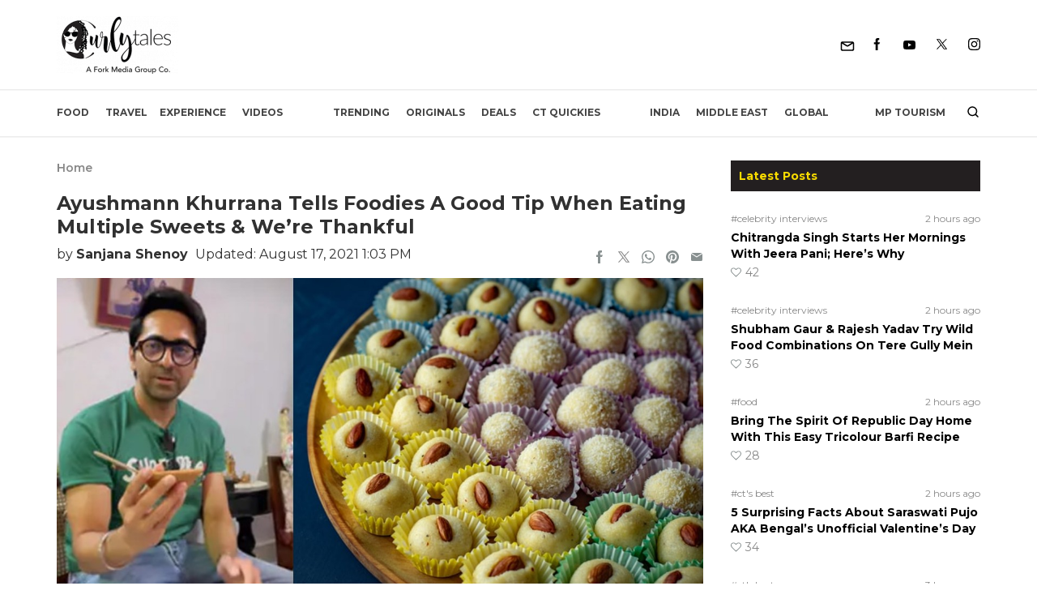

--- FILE ---
content_type: text/html; charset=UTF-8
request_url: https://curlytales.com/ayushmann-khurrana-tells-foodies-a-good-tip-when-eating-multiple-sweets-were-thankful/
body_size: 57908
content:
<!doctype html>
<html lang="en-US">
<head><meta charset="UTF-8" /><script>if(navigator.userAgent.match(/MSIE|Internet Explorer/i)||navigator.userAgent.match(/Trident\/7\..*?rv:11/i)){var href=document.location.href;if(!href.match(/[?&]nowprocket/)){if(href.indexOf("?")==-1){if(href.indexOf("#")==-1){document.location.href=href+"?nowprocket=1"}else{document.location.href=href.replace("#","?nowprocket=1#")}}else{if(href.indexOf("#")==-1){document.location.href=href+"&nowprocket=1"}else{document.location.href=href.replace("#","&nowprocket=1#")}}}}</script><script>(()=>{class RocketLazyLoadScripts{constructor(){this.v="2.0.4",this.userEvents=["keydown","keyup","mousedown","mouseup","mousemove","mouseover","mouseout","touchmove","touchstart","touchend","touchcancel","wheel","click","dblclick","input"],this.attributeEvents=["onblur","onclick","oncontextmenu","ondblclick","onfocus","onmousedown","onmouseenter","onmouseleave","onmousemove","onmouseout","onmouseover","onmouseup","onmousewheel","onscroll","onsubmit"]}async t(){this.i(),this.o(),/iP(ad|hone)/.test(navigator.userAgent)&&this.h(),this.u(),this.l(this),this.m(),this.k(this),this.p(this),this._(),await Promise.all([this.R(),this.L()]),this.lastBreath=Date.now(),this.S(this),this.P(),this.D(),this.O(),this.M(),await this.C(this.delayedScripts.normal),await this.C(this.delayedScripts.defer),await this.C(this.delayedScripts.async),await this.T(),await this.F(),await this.j(),await this.A(),window.dispatchEvent(new Event("rocket-allScriptsLoaded")),this.everythingLoaded=!0,this.lastTouchEnd&&await new Promise(t=>setTimeout(t,500-Date.now()+this.lastTouchEnd)),this.I(),this.H(),this.U(),this.W()}i(){this.CSPIssue=sessionStorage.getItem("rocketCSPIssue"),document.addEventListener("securitypolicyviolation",t=>{this.CSPIssue||"script-src-elem"!==t.violatedDirective||"data"!==t.blockedURI||(this.CSPIssue=!0,sessionStorage.setItem("rocketCSPIssue",!0))},{isRocket:!0})}o(){window.addEventListener("pageshow",t=>{this.persisted=t.persisted,this.realWindowLoadedFired=!0},{isRocket:!0}),window.addEventListener("pagehide",()=>{this.onFirstUserAction=null},{isRocket:!0})}h(){let t;function e(e){t=e}window.addEventListener("touchstart",e,{isRocket:!0}),window.addEventListener("touchend",function i(o){o.changedTouches[0]&&t.changedTouches[0]&&Math.abs(o.changedTouches[0].pageX-t.changedTouches[0].pageX)<10&&Math.abs(o.changedTouches[0].pageY-t.changedTouches[0].pageY)<10&&o.timeStamp-t.timeStamp<200&&(window.removeEventListener("touchstart",e,{isRocket:!0}),window.removeEventListener("touchend",i,{isRocket:!0}),"INPUT"===o.target.tagName&&"text"===o.target.type||(o.target.dispatchEvent(new TouchEvent("touchend",{target:o.target,bubbles:!0})),o.target.dispatchEvent(new MouseEvent("mouseover",{target:o.target,bubbles:!0})),o.target.dispatchEvent(new PointerEvent("click",{target:o.target,bubbles:!0,cancelable:!0,detail:1,clientX:o.changedTouches[0].clientX,clientY:o.changedTouches[0].clientY})),event.preventDefault()))},{isRocket:!0})}q(t){this.userActionTriggered||("mousemove"!==t.type||this.firstMousemoveIgnored?"keyup"===t.type||"mouseover"===t.type||"mouseout"===t.type||(this.userActionTriggered=!0,this.onFirstUserAction&&this.onFirstUserAction()):this.firstMousemoveIgnored=!0),"click"===t.type&&t.preventDefault(),t.stopPropagation(),t.stopImmediatePropagation(),"touchstart"===this.lastEvent&&"touchend"===t.type&&(this.lastTouchEnd=Date.now()),"click"===t.type&&(this.lastTouchEnd=0),this.lastEvent=t.type,t.composedPath&&t.composedPath()[0].getRootNode()instanceof ShadowRoot&&(t.rocketTarget=t.composedPath()[0]),this.savedUserEvents.push(t)}u(){this.savedUserEvents=[],this.userEventHandler=this.q.bind(this),this.userEvents.forEach(t=>window.addEventListener(t,this.userEventHandler,{passive:!1,isRocket:!0})),document.addEventListener("visibilitychange",this.userEventHandler,{isRocket:!0})}U(){this.userEvents.forEach(t=>window.removeEventListener(t,this.userEventHandler,{passive:!1,isRocket:!0})),document.removeEventListener("visibilitychange",this.userEventHandler,{isRocket:!0}),this.savedUserEvents.forEach(t=>{(t.rocketTarget||t.target).dispatchEvent(new window[t.constructor.name](t.type,t))})}m(){const t="return false",e=Array.from(this.attributeEvents,t=>"data-rocket-"+t),i="["+this.attributeEvents.join("],[")+"]",o="[data-rocket-"+this.attributeEvents.join("],[data-rocket-")+"]",s=(e,i,o)=>{o&&o!==t&&(e.setAttribute("data-rocket-"+i,o),e["rocket"+i]=new Function("event",o),e.setAttribute(i,t))};new MutationObserver(t=>{for(const n of t)"attributes"===n.type&&(n.attributeName.startsWith("data-rocket-")||this.everythingLoaded?n.attributeName.startsWith("data-rocket-")&&this.everythingLoaded&&this.N(n.target,n.attributeName.substring(12)):s(n.target,n.attributeName,n.target.getAttribute(n.attributeName))),"childList"===n.type&&n.addedNodes.forEach(t=>{if(t.nodeType===Node.ELEMENT_NODE)if(this.everythingLoaded)for(const i of[t,...t.querySelectorAll(o)])for(const t of i.getAttributeNames())e.includes(t)&&this.N(i,t.substring(12));else for(const e of[t,...t.querySelectorAll(i)])for(const t of e.getAttributeNames())this.attributeEvents.includes(t)&&s(e,t,e.getAttribute(t))})}).observe(document,{subtree:!0,childList:!0,attributeFilter:[...this.attributeEvents,...e]})}I(){this.attributeEvents.forEach(t=>{document.querySelectorAll("[data-rocket-"+t+"]").forEach(e=>{this.N(e,t)})})}N(t,e){const i=t.getAttribute("data-rocket-"+e);i&&(t.setAttribute(e,i),t.removeAttribute("data-rocket-"+e))}k(t){Object.defineProperty(HTMLElement.prototype,"onclick",{get(){return this.rocketonclick||null},set(e){this.rocketonclick=e,this.setAttribute(t.everythingLoaded?"onclick":"data-rocket-onclick","this.rocketonclick(event)")}})}S(t){function e(e,i){let o=e[i];e[i]=null,Object.defineProperty(e,i,{get:()=>o,set(s){t.everythingLoaded?o=s:e["rocket"+i]=o=s}})}e(document,"onreadystatechange"),e(window,"onload"),e(window,"onpageshow");try{Object.defineProperty(document,"readyState",{get:()=>t.rocketReadyState,set(e){t.rocketReadyState=e},configurable:!0}),document.readyState="loading"}catch(t){console.log("WPRocket DJE readyState conflict, bypassing")}}l(t){this.originalAddEventListener=EventTarget.prototype.addEventListener,this.originalRemoveEventListener=EventTarget.prototype.removeEventListener,this.savedEventListeners=[],EventTarget.prototype.addEventListener=function(e,i,o){o&&o.isRocket||!t.B(e,this)&&!t.userEvents.includes(e)||t.B(e,this)&&!t.userActionTriggered||e.startsWith("rocket-")||t.everythingLoaded?t.originalAddEventListener.call(this,e,i,o):(t.savedEventListeners.push({target:this,remove:!1,type:e,func:i,options:o}),"mouseenter"!==e&&"mouseleave"!==e||t.originalAddEventListener.call(this,e,t.savedUserEvents.push,o))},EventTarget.prototype.removeEventListener=function(e,i,o){o&&o.isRocket||!t.B(e,this)&&!t.userEvents.includes(e)||t.B(e,this)&&!t.userActionTriggered||e.startsWith("rocket-")||t.everythingLoaded?t.originalRemoveEventListener.call(this,e,i,o):t.savedEventListeners.push({target:this,remove:!0,type:e,func:i,options:o})}}J(t,e){this.savedEventListeners=this.savedEventListeners.filter(i=>{let o=i.type,s=i.target||window;return e!==o||t!==s||(this.B(o,s)&&(i.type="rocket-"+o),this.$(i),!1)})}H(){EventTarget.prototype.addEventListener=this.originalAddEventListener,EventTarget.prototype.removeEventListener=this.originalRemoveEventListener,this.savedEventListeners.forEach(t=>this.$(t))}$(t){t.remove?this.originalRemoveEventListener.call(t.target,t.type,t.func,t.options):this.originalAddEventListener.call(t.target,t.type,t.func,t.options)}p(t){let e;function i(e){return t.everythingLoaded?e:e.split(" ").map(t=>"load"===t||t.startsWith("load.")?"rocket-jquery-load":t).join(" ")}function o(o){function s(e){const s=o.fn[e];o.fn[e]=o.fn.init.prototype[e]=function(){return this[0]===window&&t.userActionTriggered&&("string"==typeof arguments[0]||arguments[0]instanceof String?arguments[0]=i(arguments[0]):"object"==typeof arguments[0]&&Object.keys(arguments[0]).forEach(t=>{const e=arguments[0][t];delete arguments[0][t],arguments[0][i(t)]=e})),s.apply(this,arguments),this}}if(o&&o.fn&&!t.allJQueries.includes(o)){const e={DOMContentLoaded:[],"rocket-DOMContentLoaded":[]};for(const t in e)document.addEventListener(t,()=>{e[t].forEach(t=>t())},{isRocket:!0});o.fn.ready=o.fn.init.prototype.ready=function(i){function s(){parseInt(o.fn.jquery)>2?setTimeout(()=>i.bind(document)(o)):i.bind(document)(o)}return"function"==typeof i&&(t.realDomReadyFired?!t.userActionTriggered||t.fauxDomReadyFired?s():e["rocket-DOMContentLoaded"].push(s):e.DOMContentLoaded.push(s)),o([])},s("on"),s("one"),s("off"),t.allJQueries.push(o)}e=o}t.allJQueries=[],o(window.jQuery),Object.defineProperty(window,"jQuery",{get:()=>e,set(t){o(t)}})}P(){const t=new Map;document.write=document.writeln=function(e){const i=document.currentScript,o=document.createRange(),s=i.parentElement;let n=t.get(i);void 0===n&&(n=i.nextSibling,t.set(i,n));const c=document.createDocumentFragment();o.setStart(c,0),c.appendChild(o.createContextualFragment(e)),s.insertBefore(c,n)}}async R(){return new Promise(t=>{this.userActionTriggered?t():this.onFirstUserAction=t})}async L(){return new Promise(t=>{document.addEventListener("DOMContentLoaded",()=>{this.realDomReadyFired=!0,t()},{isRocket:!0})})}async j(){return this.realWindowLoadedFired?Promise.resolve():new Promise(t=>{window.addEventListener("load",t,{isRocket:!0})})}M(){this.pendingScripts=[];this.scriptsMutationObserver=new MutationObserver(t=>{for(const e of t)e.addedNodes.forEach(t=>{"SCRIPT"!==t.tagName||t.noModule||t.isWPRocket||this.pendingScripts.push({script:t,promise:new Promise(e=>{const i=()=>{const i=this.pendingScripts.findIndex(e=>e.script===t);i>=0&&this.pendingScripts.splice(i,1),e()};t.addEventListener("load",i,{isRocket:!0}),t.addEventListener("error",i,{isRocket:!0}),setTimeout(i,1e3)})})})}),this.scriptsMutationObserver.observe(document,{childList:!0,subtree:!0})}async F(){await this.X(),this.pendingScripts.length?(await this.pendingScripts[0].promise,await this.F()):this.scriptsMutationObserver.disconnect()}D(){this.delayedScripts={normal:[],async:[],defer:[]},document.querySelectorAll("script[type$=rocketlazyloadscript]").forEach(t=>{t.hasAttribute("data-rocket-src")?t.hasAttribute("async")&&!1!==t.async?this.delayedScripts.async.push(t):t.hasAttribute("defer")&&!1!==t.defer||"module"===t.getAttribute("data-rocket-type")?this.delayedScripts.defer.push(t):this.delayedScripts.normal.push(t):this.delayedScripts.normal.push(t)})}async _(){await this.L();let t=[];document.querySelectorAll("script[type$=rocketlazyloadscript][data-rocket-src]").forEach(e=>{let i=e.getAttribute("data-rocket-src");if(i&&!i.startsWith("data:")){i.startsWith("//")&&(i=location.protocol+i);try{const o=new URL(i).origin;o!==location.origin&&t.push({src:o,crossOrigin:e.crossOrigin||"module"===e.getAttribute("data-rocket-type")})}catch(t){}}}),t=[...new Map(t.map(t=>[JSON.stringify(t),t])).values()],this.Y(t,"preconnect")}async G(t){if(await this.K(),!0!==t.noModule||!("noModule"in HTMLScriptElement.prototype))return new Promise(e=>{let i;function o(){(i||t).setAttribute("data-rocket-status","executed"),e()}try{if(navigator.userAgent.includes("Firefox/")||""===navigator.vendor||this.CSPIssue)i=document.createElement("script"),[...t.attributes].forEach(t=>{let e=t.nodeName;"type"!==e&&("data-rocket-type"===e&&(e="type"),"data-rocket-src"===e&&(e="src"),i.setAttribute(e,t.nodeValue))}),t.text&&(i.text=t.text),t.nonce&&(i.nonce=t.nonce),i.hasAttribute("src")?(i.addEventListener("load",o,{isRocket:!0}),i.addEventListener("error",()=>{i.setAttribute("data-rocket-status","failed-network"),e()},{isRocket:!0}),setTimeout(()=>{i.isConnected||e()},1)):(i.text=t.text,o()),i.isWPRocket=!0,t.parentNode.replaceChild(i,t);else{const i=t.getAttribute("data-rocket-type"),s=t.getAttribute("data-rocket-src");i?(t.type=i,t.removeAttribute("data-rocket-type")):t.removeAttribute("type"),t.addEventListener("load",o,{isRocket:!0}),t.addEventListener("error",i=>{this.CSPIssue&&i.target.src.startsWith("data:")?(console.log("WPRocket: CSP fallback activated"),t.removeAttribute("src"),this.G(t).then(e)):(t.setAttribute("data-rocket-status","failed-network"),e())},{isRocket:!0}),s?(t.fetchPriority="high",t.removeAttribute("data-rocket-src"),t.src=s):t.src="data:text/javascript;base64,"+window.btoa(unescape(encodeURIComponent(t.text)))}}catch(i){t.setAttribute("data-rocket-status","failed-transform"),e()}});t.setAttribute("data-rocket-status","skipped")}async C(t){const e=t.shift();return e?(e.isConnected&&await this.G(e),this.C(t)):Promise.resolve()}O(){this.Y([...this.delayedScripts.normal,...this.delayedScripts.defer,...this.delayedScripts.async],"preload")}Y(t,e){this.trash=this.trash||[];let i=!0;var o=document.createDocumentFragment();t.forEach(t=>{const s=t.getAttribute&&t.getAttribute("data-rocket-src")||t.src;if(s&&!s.startsWith("data:")){const n=document.createElement("link");n.href=s,n.rel=e,"preconnect"!==e&&(n.as="script",n.fetchPriority=i?"high":"low"),t.getAttribute&&"module"===t.getAttribute("data-rocket-type")&&(n.crossOrigin=!0),t.crossOrigin&&(n.crossOrigin=t.crossOrigin),t.integrity&&(n.integrity=t.integrity),t.nonce&&(n.nonce=t.nonce),o.appendChild(n),this.trash.push(n),i=!1}}),document.head.appendChild(o)}W(){this.trash.forEach(t=>t.remove())}async T(){try{document.readyState="interactive"}catch(t){}this.fauxDomReadyFired=!0;try{await this.K(),this.J(document,"readystatechange"),document.dispatchEvent(new Event("rocket-readystatechange")),await this.K(),document.rocketonreadystatechange&&document.rocketonreadystatechange(),await this.K(),this.J(document,"DOMContentLoaded"),document.dispatchEvent(new Event("rocket-DOMContentLoaded")),await this.K(),this.J(window,"DOMContentLoaded"),window.dispatchEvent(new Event("rocket-DOMContentLoaded"))}catch(t){console.error(t)}}async A(){try{document.readyState="complete"}catch(t){}try{await this.K(),this.J(document,"readystatechange"),document.dispatchEvent(new Event("rocket-readystatechange")),await this.K(),document.rocketonreadystatechange&&document.rocketonreadystatechange(),await this.K(),this.J(window,"load"),window.dispatchEvent(new Event("rocket-load")),await this.K(),window.rocketonload&&window.rocketonload(),await this.K(),this.allJQueries.forEach(t=>t(window).trigger("rocket-jquery-load")),await this.K(),this.J(window,"pageshow");const t=new Event("rocket-pageshow");t.persisted=this.persisted,window.dispatchEvent(t),await this.K(),window.rocketonpageshow&&window.rocketonpageshow({persisted:this.persisted})}catch(t){console.error(t)}}async K(){Date.now()-this.lastBreath>45&&(await this.X(),this.lastBreath=Date.now())}async X(){return document.hidden?new Promise(t=>setTimeout(t)):new Promise(t=>requestAnimationFrame(t))}B(t,e){return e===document&&"readystatechange"===t||(e===document&&"DOMContentLoaded"===t||(e===window&&"DOMContentLoaded"===t||(e===window&&"load"===t||e===window&&"pageshow"===t)))}static run(){(new RocketLazyLoadScripts).t()}}RocketLazyLoadScripts.run()})();</script>
	
	<meta name="viewport" content="width=device-width, initial-scale=1" />
  <meta http-equiv="X-UA-Compatible" content="IE=edge">

  <link rel="alternate" type="application/rss+xml" title="Curly Tales RSS Feed"
          href="https://curlytales.com/feed/"/>
    <link rel="alternate" type="application/atom+xml" title="Curly Tales Atom Feed"
          href="https://curlytales.com/feed/atom/"/>
    <link rel="manifest" href="https://curlytales.com/manifest.json" />
                <!-- <link href="https://www.instagram.com/embed.js" rel="preload" as="script">
          <link href="https://platform.twitter.com/widgets.js" rel="preload" as="script"> -->
        
  <!-- OG image fix -->
	<meta property="og:image" content="https://curlytales.com/wp-content/uploads/2021/08/sweets-5.jpg" /><meta name="twitter:image" content="https://curlytales.com/wp-content/uploads/2021/08/sweets-5.jpg" /><meta property="og:image:width" content="1200" /><meta property="og:image:height" content="630" />
  <!-- <link rel="preload" href="https://securepubads.g.doubleclick.net/tag/js/gpt.js" as="script"> -->
  <script type="rocketlazyloadscript" async="async" data-rocket-src="https://securepubads.g.doubleclick.net/tag/js/gpt.js"></script>
  <!-- <script type="rocketlazyloadscript" async data-rocket-src="https://cdn.contextads.live/exchanges/prebid.js"></script> -->

  <!-- Global site tag (gtag.js) - Google Analytics -->
    <script type="rocketlazyloadscript" async defer data-rocket-src='https://www.googletagmanager.com/gtag/js?id=UA-53593477-6'></script>
    <script type="rocketlazyloadscript">
      window.dataLayer = window.dataLayer || [];
      function gtag(){dataLayer.push(arguments);}
      gtag('js', new Date());
      // console.log('Gtag Initialize');	
      gtag('config', 'UA-53593477-6');
    </script>



    <!-- Global site tag (gtag.js) -GA4 Analytics tag -->
  <script type="rocketlazyloadscript" async data-rocket-src='https://www.googletagmanager.com/gtag/js?id=G-GLH3FL3RXY'></script>
  <script type="rocketlazyloadscript">
      window.dataLayer = window.dataLayer || [];
      function gtag(){dataLayer.push(arguments);}
      gtag('js', new Date());
      gtag('config', 'G-GLH3FL3RXY');
  </script>
  <!-- Matomo -->
  <script type="rocketlazyloadscript">
    var _paq = window._paq = window._paq || [];
    /* tracker methods like "setCustomDimension" should be called before "trackPageView" */
    _paq.push(['trackPageView']);
    _paq.push(['enableLinkTracking']);
    (function() {
      var u="//matolytics.spid.io/";
      _paq.push(['setTrackerUrl', u+'matomo.php']);
      _paq.push(['setSiteId', '2']);
      var d=document, g=d.createElement('script'), s=d.getElementsByTagName('script')[0];
      g.async=true; g.src=u+'matomo.js'; s.parentNode.insertBefore(g,s);
    })();
  </script>
  <!-- End Matomo Code -->

  <!-- Clarity tracking code for https://curlytales.com/ -->
  <script type="rocketlazyloadscript">    
    (function(c,l,a,r,i,t,y){        
      c[a]=c[a]||function(){(c[a].q=c[a].q||[]).push(arguments)};        
      t=l.createElement(r);t.async=1;t.src="https://www.clarity.ms/tag/"+i+"?ref=bwt";        
      y=l.getElementsByTagName(r)[0];y.parentNode.insertBefore(t,y);    
      })
    (window, document, "clarity", "script", "niwe3obfuh");
  </script>

	<meta name='robots' content='index, follow, max-snippet:-1, max-image-preview:large, max-video-preview:-1' />
	<style>img:is([sizes="auto" i], [sizes^="auto," i]) { contain-intrinsic-size: 3000px 1500px }</style>
	<link rel="canonical" href="https://curlytales.com/ayushmann-khurrana-tells-foodies-a-good-tip-when-eating-multiple-sweets-were-thankful/" class="yoast-seo-meta-tag" />

	<!-- This site is optimized with the Yoast SEO Premium plugin v23.6 (Yoast SEO v26.4) - https://yoast.com/wordpress/plugins/seo/ -->
	<title>Ayushmann Khurrana Tells Foodies A Good Tip When Eating Multiple Sweets &amp; We&#039;re Thankful | Curly Tales</title>
	<meta name="description" content="Did you ever go to an Indian wedding and wondered what dessert to eat first? Well, with a plethora of desserts, especially mithai beautifully decorated in Ayushmann Khurrana shares a helpful tip with foodies when eating sweets." />
	<meta property="og:locale" content="en_US" />
	<meta property="og:type" content="article" />
	<meta property="og:title" content="Ayushmann Khurrana Tells Foodies A Good Tip When Eating Multiple Sweets &amp; We&#039;re Thankful" />
	<meta property="og:description" content="Did you ever go to an Indian wedding and wondered what dessert to eat first? Well, with a plethora of desserts, especially mithai beautifully decorated in Ayushmann Khurrana shares a helpful tip with foodies when eating sweets." />
	<meta property="og:url" content="https://curlytales.com/ayushmann-khurrana-tells-foodies-a-good-tip-when-eating-multiple-sweets-were-thankful/" />
	<meta property="og:site_name" content="Curly Tales" />
	<meta property="article:publisher" content="https://www.facebook.com/curlytales/" />
	<meta property="og:image" content="https://curlytales.com/wp-content/uploads/2021/08/sweets-5.jpg" />
	<meta property="og:image:width" content="1200" />
	<meta property="og:image:height" content="630" />
	<meta property="og:image:type" content="image/jpeg" />
	<meta name="author" content="Sanjana Shenoy" />
	<meta name="twitter:card" content="summary_large_image" />
	<meta name="twitter:creator" content="@CurlyTalesIndia" />
	<meta name="twitter:site" content="@CurlyTalesIndia" />
	<meta name="twitter:label1" content="Written by" />
	<meta name="twitter:data1" content="Sanjana Shenoy" />
	<meta name="twitter:label2" content="Est. reading time" />
	<meta name="twitter:data2" content="2 minutes" />
	<!-- / Yoast SEO Premium plugin. -->


<meta property="article:published_time" content="2021-08-17T13:03:12+05:30" class="yoast-seo-meta-tag" />
<meta property="article:modified_time" content="2021-08-17T13:03:12+05:30" class="yoast-seo-meta-tag" />
<link rel="amphtml" href="https://curlytales.com/ayushmann-khurrana-tells-foodies-a-good-tip-when-eating-multiple-sweets-were-thankful/amp/" /><meta name="generator" content="AMP for WP 1.1.9"/>
<link rel="alternate" type="application/rss+xml" title="Curly Tales &raquo; Feed" href="https://curlytales.com/feed/" />
<link rel="alternate" type="application/rss+xml" title="Curly Tales &raquo; Comments Feed" href="https://curlytales.com/comments/feed/" />
<link rel="alternate" type="application/rss+xml" title="Curly Tales &raquo; Ayushmann Khurrana Tells Foodies A Good Tip When Eating Multiple Sweets &#038; We&#8217;re Thankful Comments Feed" href="https://curlytales.com/ayushmann-khurrana-tells-foodies-a-good-tip-when-eating-multiple-sweets-were-thankful/feed/" />
<link rel="alternate" type="application/rss+xml" title="Curly Tales &raquo; Stories Feed" href="https://curlytales.com/web-stories/feed/"><link rel='stylesheet' id='gn-frontend-gnfollow-style-css' href='https://curlytales.com/wp-content/plugins/gn-publisher/assets/css/gn-frontend-gnfollow.min.css?ver=1.5.24' media='all' />
<link data-minify="1" rel='stylesheet' id='brands-styles-css' href='https://curlytales.com/wp-content/cache/min/1/wp-content/plugins/woocommerce/assets/css/brands.css?ver=1766732620' media='all' />
<script src="https://curlytales.com/wp-includes/js/jquery/jquery.min.js?ver=3.7.1" id="jquery-core-js"></script>
<script src="https://curlytales.com/wp-includes/js/jquery/jquery-migrate.min.js?ver=3.4.1" id="jquery-migrate-js"></script>

<link rel="alternate" type="application/rss+xml" title="Podcast RSS feed" href="https://curlytales.com/feed/podcast" />

<!-- Google site verification - Google for WooCommerce -->
<meta name="google-site-verification" content="cx-AwbCfRzorWw55nXeeCNx40N21O2L35UmOysfSSKo" />
<style type="text/css">.container,.container-fluid,.container-sm,.container-md,.container-lg,.container-xl{width:100%;margin-right:auto;margin-left:auto;}a{cursor:pointer;}@media (min-width:570px){.container,.container-sm,.container-md{max-width:540px;}}@media (min-width:768px){.container,.container-sm,.container-md{max-width:720px;}}@media (min-width:992px){.container,.container-sm,.container-md,.container-lg{max-width:960px;}}@media (min-width:1200px){.container,.container-sm,.container-md,.container-lg,.container-xl{max-width:1140px;}}/* cyrillic-ext */@font-face{font-family:'Montserrat';font-style:italic;font-weight:300;font-display:swap;src:url(https://fonts.gstatic.com/s/montserrat/v25/JTUQjIg1_i6t8kCHKm459WxRxC7m0dR9pBOi.woff2) format('woff2');unicode-range:U+0460-052F,U+1C80-1C88,U+20B4,U+2DE0-2DFF,U+A640-A69F,U+FE2E-FE2F;}/* cyrillic */@font-face{font-family:'Montserrat';font-style:italic;font-weight:300;font-display:swap;src:url(https://fonts.gstatic.com/s/montserrat/v25/JTUQjIg1_i6t8kCHKm459WxRzS7m0dR9pBOi.woff2) format('woff2');unicode-range:U+0301,U+0400-045F,U+0490-0491,U+04B0-04B1,U+2116;}/* vietnamese */@font-face{font-family:'Montserrat';font-style:italic;font-weight:300;font-display:swap;src:url(https://fonts.gstatic.com/s/montserrat/v25/JTUQjIg1_i6t8kCHKm459WxRxi7m0dR9pBOi.woff2) format('woff2');unicode-range:U+0102-0103,U+0110-0111,U+0128-0129,U+0168-0169,U+01A0-01A1,U+01AF-01B0,U+0300-0301,U+0303-0304,U+0308-0309,U+0323,U+0329,U+1EA0-1EF9,U+20AB;}/* latin-ext */@font-face{font-family:'Montserrat';font-style:italic;font-weight:300;font-display:swap;src:url(https://fonts.gstatic.com/s/montserrat/v25/JTUQjIg1_i6t8kCHKm459WxRxy7m0dR9pBOi.woff2) format('woff2');unicode-range:U+0100-02AF,U+0304,U+0308,U+0329,U+1E00-1E9F,U+1EF2-1EFF,U+2020,U+20A0-20AB,U+20AD-20CF,U+2113,U+2C60-2C7F,U+A720-A7FF;}/* latin */@font-face{font-family:'Montserrat';font-style:italic;font-weight:300;font-display:swap;src:url(https://fonts.gstatic.com/s/montserrat/v25/JTUQjIg1_i6t8kCHKm459WxRyS7m0dR9pA.woff2) format('woff2');unicode-range:U+0000-00FF,U+0131,U+0152-0153,U+02BB-02BC,U+02C6,U+02DA,U+02DC,U+0304,U+0308,U+0329,U+2000-206F,U+2074,U+20AC,U+2122,U+2191,U+2193,U+2212,U+2215,U+FEFF,U+FFFD;}/* cyrillic-ext */@font-face{font-family:'Montserrat';font-style:italic;font-weight:400;font-display:swap;src:url(https://fonts.gstatic.com/s/montserrat/v25/JTUQjIg1_i6t8kCHKm459WxRxC7m0dR9pBOi.woff2) format('woff2');unicode-range:U+0460-052F,U+1C80-1C88,U+20B4,U+2DE0-2DFF,U+A640-A69F,U+FE2E-FE2F;}/* cyrillic */@font-face{font-family:'Montserrat';font-style:italic;font-weight:400;font-display:swap;src:url(https://fonts.gstatic.com/s/montserrat/v25/JTUQjIg1_i6t8kCHKm459WxRzS7m0dR9pBOi.woff2) format('woff2');unicode-range:U+0301,U+0400-045F,U+0490-0491,U+04B0-04B1,U+2116;}/* vietnamese */@font-face{font-family:'Montserrat';font-style:italic;font-weight:400;font-display:swap;src:url(https://fonts.gstatic.com/s/montserrat/v25/JTUQjIg1_i6t8kCHKm459WxRxi7m0dR9pBOi.woff2) format('woff2');unicode-range:U+0102-0103,U+0110-0111,U+0128-0129,U+0168-0169,U+01A0-01A1,U+01AF-01B0,U+0300-0301,U+0303-0304,U+0308-0309,U+0323,U+0329,U+1EA0-1EF9,U+20AB;}/* latin-ext */@font-face{font-family:'Montserrat';font-style:italic;font-weight:400;font-display:swap;src:url(https://fonts.gstatic.com/s/montserrat/v25/JTUQjIg1_i6t8kCHKm459WxRxy7m0dR9pBOi.woff2) format('woff2');unicode-range:U+0100-02AF,U+0304,U+0308,U+0329,U+1E00-1E9F,U+1EF2-1EFF,U+2020,U+20A0-20AB,U+20AD-20CF,U+2113,U+2C60-2C7F,U+A720-A7FF;}/* latin */@font-face{font-family:'Montserrat';font-style:italic;font-weight:400;font-display:swap;src:url(https://fonts.gstatic.com/s/montserrat/v25/JTUQjIg1_i6t8kCHKm459WxRyS7m0dR9pA.woff2) format('woff2');unicode-range:U+0000-00FF,U+0131,U+0152-0153,U+02BB-02BC,U+02C6,U+02DA,U+02DC,U+0304,U+0308,U+0329,U+2000-206F,U+2074,U+20AC,U+2122,U+2191,U+2193,U+2212,U+2215,U+FEFF,U+FFFD;}/* cyrillic-ext */@font-face{font-family:'Montserrat';font-style:italic;font-weight:500;font-display:swap;src:url(https://fonts.gstatic.com/s/montserrat/v25/JTUQjIg1_i6t8kCHKm459WxRxC7m0dR9pBOi.woff2) format('woff2');unicode-range:U+0460-052F,U+1C80-1C88,U+20B4,U+2DE0-2DFF,U+A640-A69F,U+FE2E-FE2F;}/* cyrillic */@font-face{font-family:'Montserrat';font-style:italic;font-weight:500;font-display:swap;src:url(https://fonts.gstatic.com/s/montserrat/v25/JTUQjIg1_i6t8kCHKm459WxRzS7m0dR9pBOi.woff2) format('woff2');unicode-range:U+0301,U+0400-045F,U+0490-0491,U+04B0-04B1,U+2116;}/* vietnamese */@font-face{font-family:'Montserrat';font-style:italic;font-weight:500;font-display:swap;src:url(https://fonts.gstatic.com/s/montserrat/v25/JTUQjIg1_i6t8kCHKm459WxRxi7m0dR9pBOi.woff2) format('woff2');unicode-range:U+0102-0103,U+0110-0111,U+0128-0129,U+0168-0169,U+01A0-01A1,U+01AF-01B0,U+0300-0301,U+0303-0304,U+0308-0309,U+0323,U+0329,U+1EA0-1EF9,U+20AB;}/* latin-ext */@font-face{font-family:'Montserrat';font-style:italic;font-weight:500;font-display:swap;src:url(https://fonts.gstatic.com/s/montserrat/v25/JTUQjIg1_i6t8kCHKm459WxRxy7m0dR9pBOi.woff2) format('woff2');unicode-range:U+0100-02AF,U+0304,U+0308,U+0329,U+1E00-1E9F,U+1EF2-1EFF,U+2020,U+20A0-20AB,U+20AD-20CF,U+2113,U+2C60-2C7F,U+A720-A7FF;}/* latin */@font-face{font-family:'Montserrat';font-style:italic;font-weight:500;font-display:swap;src:url(https://fonts.gstatic.com/s/montserrat/v25/JTUQjIg1_i6t8kCHKm459WxRyS7m0dR9pA.woff2) format('woff2');unicode-range:U+0000-00FF,U+0131,U+0152-0153,U+02BB-02BC,U+02C6,U+02DA,U+02DC,U+0304,U+0308,U+0329,U+2000-206F,U+2074,U+20AC,U+2122,U+2191,U+2193,U+2212,U+2215,U+FEFF,U+FFFD;}/* cyrillic-ext */@font-face{font-family:'Montserrat';font-style:italic;font-weight:600;font-display:swap;src:url(https://fonts.gstatic.com/s/montserrat/v25/JTUQjIg1_i6t8kCHKm459WxRxC7m0dR9pBOi.woff2) format('woff2');unicode-range:U+0460-052F,U+1C80-1C88,U+20B4,U+2DE0-2DFF,U+A640-A69F,U+FE2E-FE2F;}/* cyrillic */@font-face{font-family:'Montserrat';font-style:italic;font-weight:600;font-display:swap;src:url(https://fonts.gstatic.com/s/montserrat/v25/JTUQjIg1_i6t8kCHKm459WxRzS7m0dR9pBOi.woff2) format('woff2');unicode-range:U+0301,U+0400-045F,U+0490-0491,U+04B0-04B1,U+2116;}/* vietnamese */@font-face{font-family:'Montserrat';font-style:italic;font-weight:600;font-display:swap;src:url(https://fonts.gstatic.com/s/montserrat/v25/JTUQjIg1_i6t8kCHKm459WxRxi7m0dR9pBOi.woff2) format('woff2');unicode-range:U+0102-0103,U+0110-0111,U+0128-0129,U+0168-0169,U+01A0-01A1,U+01AF-01B0,U+0300-0301,U+0303-0304,U+0308-0309,U+0323,U+0329,U+1EA0-1EF9,U+20AB;}/* latin-ext */@font-face{font-family:'Montserrat';font-style:italic;font-weight:600;font-display:swap;src:url(https://fonts.gstatic.com/s/montserrat/v25/JTUQjIg1_i6t8kCHKm459WxRxy7m0dR9pBOi.woff2) format('woff2');unicode-range:U+0100-02AF,U+0304,U+0308,U+0329,U+1E00-1E9F,U+1EF2-1EFF,U+2020,U+20A0-20AB,U+20AD-20CF,U+2113,U+2C60-2C7F,U+A720-A7FF;}/* latin */@font-face{font-family:'Montserrat';font-style:italic;font-weight:600;font-display:swap;src:url(https://fonts.gstatic.com/s/montserrat/v25/JTUQjIg1_i6t8kCHKm459WxRyS7m0dR9pA.woff2) format('woff2');unicode-range:U+0000-00FF,U+0131,U+0152-0153,U+02BB-02BC,U+02C6,U+02DA,U+02DC,U+0304,U+0308,U+0329,U+2000-206F,U+2074,U+20AC,U+2122,U+2191,U+2193,U+2212,U+2215,U+FEFF,U+FFFD;}/* cyrillic-ext */@font-face{font-family:'Montserrat';font-style:italic;font-weight:700;font-display:swap;src:url(https://fonts.gstatic.com/s/montserrat/v25/JTUQjIg1_i6t8kCHKm459WxRxC7m0dR9pBOi.woff2) format('woff2');unicode-range:U+0460-052F,U+1C80-1C88,U+20B4,U+2DE0-2DFF,U+A640-A69F,U+FE2E-FE2F;}/* cyrillic */@font-face{font-family:'Montserrat';font-style:italic;font-weight:700;font-display:swap;src:url(https://fonts.gstatic.com/s/montserrat/v25/JTUQjIg1_i6t8kCHKm459WxRzS7m0dR9pBOi.woff2) format('woff2');unicode-range:U+0301,U+0400-045F,U+0490-0491,U+04B0-04B1,U+2116;}/* vietnamese */@font-face{font-family:'Montserrat';font-style:italic;font-weight:700;font-display:swap;src:url(https://fonts.gstatic.com/s/montserrat/v25/JTUQjIg1_i6t8kCHKm459WxRxi7m0dR9pBOi.woff2) format('woff2');unicode-range:U+0102-0103,U+0110-0111,U+0128-0129,U+0168-0169,U+01A0-01A1,U+01AF-01B0,U+0300-0301,U+0303-0304,U+0308-0309,U+0323,U+0329,U+1EA0-1EF9,U+20AB;}/* latin-ext */@font-face{font-family:'Montserrat';font-style:italic;font-weight:700;font-display:swap;src:url(https://fonts.gstatic.com/s/montserrat/v25/JTUQjIg1_i6t8kCHKm459WxRxy7m0dR9pBOi.woff2) format('woff2');unicode-range:U+0100-02AF,U+0304,U+0308,U+0329,U+1E00-1E9F,U+1EF2-1EFF,U+2020,U+20A0-20AB,U+20AD-20CF,U+2113,U+2C60-2C7F,U+A720-A7FF;}/* latin */@font-face{font-family:'Montserrat';font-style:italic;font-weight:700;font-display:swap;src:url(https://fonts.gstatic.com/s/montserrat/v25/JTUQjIg1_i6t8kCHKm459WxRyS7m0dR9pA.woff2) format('woff2');unicode-range:U+0000-00FF,U+0131,U+0152-0153,U+02BB-02BC,U+02C6,U+02DA,U+02DC,U+0304,U+0308,U+0329,U+2000-206F,U+2074,U+20AC,U+2122,U+2191,U+2193,U+2212,U+2215,U+FEFF,U+FFFD;}/* cyrillic-ext */@font-face{font-family:'Montserrat';font-style:italic;font-weight:800;font-display:swap;src:url(https://fonts.gstatic.com/s/montserrat/v25/JTUQjIg1_i6t8kCHKm459WxRxC7m0dR9pBOi.woff2) format('woff2');unicode-range:U+0460-052F,U+1C80-1C88,U+20B4,U+2DE0-2DFF,U+A640-A69F,U+FE2E-FE2F;}/* cyrillic */@font-face{font-family:'Montserrat';font-style:italic;font-weight:800;font-display:swap;src:url(https://fonts.gstatic.com/s/montserrat/v25/JTUQjIg1_i6t8kCHKm459WxRzS7m0dR9pBOi.woff2) format('woff2');unicode-range:U+0301,U+0400-045F,U+0490-0491,U+04B0-04B1,U+2116;}/* vietnamese */@font-face{font-family:'Montserrat';font-style:italic;font-weight:800;font-display:swap;src:url(https://fonts.gstatic.com/s/montserrat/v25/JTUQjIg1_i6t8kCHKm459WxRxi7m0dR9pBOi.woff2) format('woff2');unicode-range:U+0102-0103,U+0110-0111,U+0128-0129,U+0168-0169,U+01A0-01A1,U+01AF-01B0,U+0300-0301,U+0303-0304,U+0308-0309,U+0323,U+0329,U+1EA0-1EF9,U+20AB;}/* latin-ext */@font-face{font-family:'Montserrat';font-style:italic;font-weight:800;font-display:swap;src:url(https://fonts.gstatic.com/s/montserrat/v25/JTUQjIg1_i6t8kCHKm459WxRxy7m0dR9pBOi.woff2) format('woff2');unicode-range:U+0100-02AF,U+0304,U+0308,U+0329,U+1E00-1E9F,U+1EF2-1EFF,U+2020,U+20A0-20AB,U+20AD-20CF,U+2113,U+2C60-2C7F,U+A720-A7FF;}/* latin */@font-face{font-family:'Montserrat';font-style:italic;font-weight:800;font-display:swap;src:url(https://fonts.gstatic.com/s/montserrat/v25/JTUQjIg1_i6t8kCHKm459WxRyS7m0dR9pA.woff2) format('woff2');unicode-range:U+0000-00FF,U+0131,U+0152-0153,U+02BB-02BC,U+02C6,U+02DA,U+02DC,U+0304,U+0308,U+0329,U+2000-206F,U+2074,U+20AC,U+2122,U+2191,U+2193,U+2212,U+2215,U+FEFF,U+FFFD;}/* cyrillic-ext */@font-face{font-family:'Montserrat';font-style:normal;font-weight:300;font-display:swap;src:url(https://fonts.gstatic.com/s/montserrat/v25/JTUSjIg1_i6t8kCHKm459WRhyyTh89ZNpQ.woff2) format('woff2');unicode-range:U+0460-052F,U+1C80-1C88,U+20B4,U+2DE0-2DFF,U+A640-A69F,U+FE2E-FE2F;}/* cyrillic */@font-face{font-family:'Montserrat';font-style:normal;font-weight:300;font-display:swap;src:url(https://fonts.gstatic.com/s/montserrat/v25/JTUSjIg1_i6t8kCHKm459W1hyyTh89ZNpQ.woff2) format('woff2');unicode-range:U+0301,U+0400-045F,U+0490-0491,U+04B0-04B1,U+2116;}/* vietnamese */@font-face{font-family:'Montserrat';font-style:normal;font-weight:300;font-display:swap;src:url(https://fonts.gstatic.com/s/montserrat/v25/JTUSjIg1_i6t8kCHKm459WZhyyTh89ZNpQ.woff2) format('woff2');unicode-range:U+0102-0103,U+0110-0111,U+0128-0129,U+0168-0169,U+01A0-01A1,U+01AF-01B0,U+0300-0301,U+0303-0304,U+0308-0309,U+0323,U+0329,U+1EA0-1EF9,U+20AB;}/* latin-ext */@font-face{font-family:'Montserrat';font-style:normal;font-weight:300;font-display:swap;src:url(https://fonts.gstatic.com/s/montserrat/v25/JTUSjIg1_i6t8kCHKm459WdhyyTh89ZNpQ.woff2) format('woff2');unicode-range:U+0100-02AF,U+0304,U+0308,U+0329,U+1E00-1E9F,U+1EF2-1EFF,U+2020,U+20A0-20AB,U+20AD-20CF,U+2113,U+2C60-2C7F,U+A720-A7FF;}/* latin */@font-face{font-family:'Montserrat';font-style:normal;font-weight:300;font-display:swap;src:url(https://fonts.gstatic.com/s/montserrat/v25/JTUSjIg1_i6t8kCHKm459WlhyyTh89Y.woff2) format('woff2');unicode-range:U+0000-00FF,U+0131,U+0152-0153,U+02BB-02BC,U+02C6,U+02DA,U+02DC,U+0304,U+0308,U+0329,U+2000-206F,U+2074,U+20AC,U+2122,U+2191,U+2193,U+2212,U+2215,U+FEFF,U+FFFD;}/* cyrillic-ext */@font-face{font-family:'Montserrat';font-style:normal;font-weight:400;font-display:swap;src:url(https://fonts.gstatic.com/s/montserrat/v25/JTUSjIg1_i6t8kCHKm459WRhyyTh89ZNpQ.woff2) format('woff2');unicode-range:U+0460-052F,U+1C80-1C88,U+20B4,U+2DE0-2DFF,U+A640-A69F,U+FE2E-FE2F;}/* cyrillic */@font-face{font-family:'Montserrat';font-style:normal;font-weight:400;font-display:swap;src:url(https://fonts.gstatic.com/s/montserrat/v25/JTUSjIg1_i6t8kCHKm459W1hyyTh89ZNpQ.woff2) format('woff2');unicode-range:U+0301,U+0400-045F,U+0490-0491,U+04B0-04B1,U+2116;}/* vietnamese */@font-face{font-family:'Montserrat';font-style:normal;font-weight:400;font-display:swap;src:url(https://fonts.gstatic.com/s/montserrat/v25/JTUSjIg1_i6t8kCHKm459WZhyyTh89ZNpQ.woff2) format('woff2');unicode-range:U+0102-0103,U+0110-0111,U+0128-0129,U+0168-0169,U+01A0-01A1,U+01AF-01B0,U+0300-0301,U+0303-0304,U+0308-0309,U+0323,U+0329,U+1EA0-1EF9,U+20AB;}/* latin-ext */@font-face{font-family:'Montserrat';font-style:normal;font-weight:400;font-display:swap;src:url(https://fonts.gstatic.com/s/montserrat/v25/JTUSjIg1_i6t8kCHKm459WdhyyTh89ZNpQ.woff2) format('woff2');unicode-range:U+0100-02AF,U+0304,U+0308,U+0329,U+1E00-1E9F,U+1EF2-1EFF,U+2020,U+20A0-20AB,U+20AD-20CF,U+2113,U+2C60-2C7F,U+A720-A7FF;}/* latin */@font-face{font-family:'Montserrat';font-style:normal;font-weight:400;font-display:swap;src:url(https://fonts.gstatic.com/s/montserrat/v25/JTUSjIg1_i6t8kCHKm459WlhyyTh89Y.woff2) format('woff2');unicode-range:U+0000-00FF,U+0131,U+0152-0153,U+02BB-02BC,U+02C6,U+02DA,U+02DC,U+0304,U+0308,U+0329,U+2000-206F,U+2074,U+20AC,U+2122,U+2191,U+2193,U+2212,U+2215,U+FEFF,U+FFFD;}/* cyrillic-ext */@font-face{font-family:'Montserrat';font-style:normal;font-weight:500;font-display:swap;src:url(https://fonts.gstatic.com/s/montserrat/v25/JTUSjIg1_i6t8kCHKm459WRhyyTh89ZNpQ.woff2) format('woff2');unicode-range:U+0460-052F,U+1C80-1C88,U+20B4,U+2DE0-2DFF,U+A640-A69F,U+FE2E-FE2F;}/* cyrillic */@font-face{font-family:'Montserrat';font-style:normal;font-weight:500;font-display:swap;src:url(https://fonts.gstatic.com/s/montserrat/v25/JTUSjIg1_i6t8kCHKm459W1hyyTh89ZNpQ.woff2) format('woff2');unicode-range:U+0301,U+0400-045F,U+0490-0491,U+04B0-04B1,U+2116;}/* vietnamese */@font-face{font-family:'Montserrat';font-style:normal;font-weight:500;font-display:swap;src:url(https://fonts.gstatic.com/s/montserrat/v25/JTUSjIg1_i6t8kCHKm459WZhyyTh89ZNpQ.woff2) format('woff2');unicode-range:U+0102-0103,U+0110-0111,U+0128-0129,U+0168-0169,U+01A0-01A1,U+01AF-01B0,U+0300-0301,U+0303-0304,U+0308-0309,U+0323,U+0329,U+1EA0-1EF9,U+20AB;}/* latin-ext */@font-face{font-family:'Montserrat';font-style:normal;font-weight:500;font-display:swap;src:url(https://fonts.gstatic.com/s/montserrat/v25/JTUSjIg1_i6t8kCHKm459WdhyyTh89ZNpQ.woff2) format('woff2');unicode-range:U+0100-02AF,U+0304,U+0308,U+0329,U+1E00-1E9F,U+1EF2-1EFF,U+2020,U+20A0-20AB,U+20AD-20CF,U+2113,U+2C60-2C7F,U+A720-A7FF;}/* latin */@font-face{font-family:'Montserrat';font-style:normal;font-weight:500;font-display:swap;src:url(https://fonts.gstatic.com/s/montserrat/v25/JTUSjIg1_i6t8kCHKm459WlhyyTh89Y.woff2) format('woff2');unicode-range:U+0000-00FF,U+0131,U+0152-0153,U+02BB-02BC,U+02C6,U+02DA,U+02DC,U+0304,U+0308,U+0329,U+2000-206F,U+2074,U+20AC,U+2122,U+2191,U+2193,U+2212,U+2215,U+FEFF,U+FFFD;}/* cyrillic-ext */@font-face{font-family:'Montserrat';font-style:normal;font-weight:600;font-display:swap;src:url(https://fonts.gstatic.com/s/montserrat/v25/JTUSjIg1_i6t8kCHKm459WRhyyTh89ZNpQ.woff2) format('woff2');unicode-range:U+0460-052F,U+1C80-1C88,U+20B4,U+2DE0-2DFF,U+A640-A69F,U+FE2E-FE2F;}/* cyrillic */@font-face{font-family:'Montserrat';font-style:normal;font-weight:600;font-display:swap;src:url(https://fonts.gstatic.com/s/montserrat/v25/JTUSjIg1_i6t8kCHKm459W1hyyTh89ZNpQ.woff2) format('woff2');unicode-range:U+0301,U+0400-045F,U+0490-0491,U+04B0-04B1,U+2116;}/* vietnamese */@font-face{font-family:'Montserrat';font-style:normal;font-weight:600;font-display:swap;src:url(https://fonts.gstatic.com/s/montserrat/v25/JTUSjIg1_i6t8kCHKm459WZhyyTh89ZNpQ.woff2) format('woff2');unicode-range:U+0102-0103,U+0110-0111,U+0128-0129,U+0168-0169,U+01A0-01A1,U+01AF-01B0,U+0300-0301,U+0303-0304,U+0308-0309,U+0323,U+0329,U+1EA0-1EF9,U+20AB;}/* latin-ext */@font-face{font-family:'Montserrat';font-style:normal;font-weight:600;font-display:swap;src:url(https://fonts.gstatic.com/s/montserrat/v25/JTUSjIg1_i6t8kCHKm459WdhyyTh89ZNpQ.woff2) format('woff2');unicode-range:U+0100-02AF,U+0304,U+0308,U+0329,U+1E00-1E9F,U+1EF2-1EFF,U+2020,U+20A0-20AB,U+20AD-20CF,U+2113,U+2C60-2C7F,U+A720-A7FF;}/* latin */@font-face{font-family:'Montserrat';font-style:normal;font-weight:600;font-display:swap;src:url(https://fonts.gstatic.com/s/montserrat/v25/JTUSjIg1_i6t8kCHKm459WlhyyTh89Y.woff2) format('woff2');unicode-range:U+0000-00FF,U+0131,U+0152-0153,U+02BB-02BC,U+02C6,U+02DA,U+02DC,U+0304,U+0308,U+0329,U+2000-206F,U+2074,U+20AC,U+2122,U+2191,U+2193,U+2212,U+2215,U+FEFF,U+FFFD;}/* cyrillic-ext */@font-face{font-family:'Montserrat';font-style:normal;font-weight:700;font-display:swap;src:url(https://fonts.gstatic.com/s/montserrat/v25/JTUSjIg1_i6t8kCHKm459WRhyyTh89ZNpQ.woff2) format('woff2');unicode-range:U+0460-052F,U+1C80-1C88,U+20B4,U+2DE0-2DFF,U+A640-A69F,U+FE2E-FE2F;}/* cyrillic */@font-face{font-family:'Montserrat';font-style:normal;font-weight:700;font-display:swap;src:url(https://fonts.gstatic.com/s/montserrat/v25/JTUSjIg1_i6t8kCHKm459W1hyyTh89ZNpQ.woff2) format('woff2');unicode-range:U+0301,U+0400-045F,U+0490-0491,U+04B0-04B1,U+2116;}/* vietnamese */@font-face{font-family:'Montserrat';font-style:normal;font-weight:700;font-display:swap;src:url(https://fonts.gstatic.com/s/montserrat/v25/JTUSjIg1_i6t8kCHKm459WZhyyTh89ZNpQ.woff2) format('woff2');unicode-range:U+0102-0103,U+0110-0111,U+0128-0129,U+0168-0169,U+01A0-01A1,U+01AF-01B0,U+0300-0301,U+0303-0304,U+0308-0309,U+0323,U+0329,U+1EA0-1EF9,U+20AB;}/* latin-ext */@font-face{font-family:'Montserrat';font-style:normal;font-weight:700;font-display:swap;src:url(https://fonts.gstatic.com/s/montserrat/v25/JTUSjIg1_i6t8kCHKm459WdhyyTh89ZNpQ.woff2) format('woff2');unicode-range:U+0100-02AF,U+0304,U+0308,U+0329,U+1E00-1E9F,U+1EF2-1EFF,U+2020,U+20A0-20AB,U+20AD-20CF,U+2113,U+2C60-2C7F,U+A720-A7FF;}/* latin */@font-face{font-family:'Montserrat';font-style:normal;font-weight:700;font-display:swap;src:url(https://fonts.gstatic.com/s/montserrat/v25/JTUSjIg1_i6t8kCHKm459WlhyyTh89Y.woff2) format('woff2');unicode-range:U+0000-00FF,U+0131,U+0152-0153,U+02BB-02BC,U+02C6,U+02DA,U+02DC,U+0304,U+0308,U+0329,U+2000-206F,U+2074,U+20AC,U+2122,U+2191,U+2193,U+2212,U+2215,U+FEFF,U+FFFD;}/* cyrillic-ext */@font-face{font-family:'Montserrat';font-style:normal;font-weight:800;font-display:swap;src:url(https://fonts.gstatic.com/s/montserrat/v25/JTUSjIg1_i6t8kCHKm459WRhyyTh89ZNpQ.woff2) format('woff2');unicode-range:U+0460-052F,U+1C80-1C88,U+20B4,U+2DE0-2DFF,U+A640-A69F,U+FE2E-FE2F;}/* cyrillic */@font-face{font-family:'Montserrat';font-style:normal;font-weight:800;font-display:swap;src:url(https://fonts.gstatic.com/s/montserrat/v25/JTUSjIg1_i6t8kCHKm459W1hyyTh89ZNpQ.woff2) format('woff2');unicode-range:U+0301,U+0400-045F,U+0490-0491,U+04B0-04B1,U+2116;}/* vietnamese */@font-face{font-family:'Montserrat';font-style:normal;font-weight:800;font-display:swap;src:url(https://fonts.gstatic.com/s/montserrat/v25/JTUSjIg1_i6t8kCHKm459WZhyyTh89ZNpQ.woff2) format('woff2');unicode-range:U+0102-0103,U+0110-0111,U+0128-0129,U+0168-0169,U+01A0-01A1,U+01AF-01B0,U+0300-0301,U+0303-0304,U+0308-0309,U+0323,U+0329,U+1EA0-1EF9,U+20AB;}/* latin-ext */@font-face{font-family:'Montserrat';font-style:normal;font-weight:800;font-display:swap;src:url(https://fonts.gstatic.com/s/montserrat/v25/JTUSjIg1_i6t8kCHKm459WdhyyTh89ZNpQ.woff2) format('woff2');unicode-range:U+0100-02AF,U+0304,U+0308,U+0329,U+1E00-1E9F,U+1EF2-1EFF,U+2020,U+20A0-20AB,U+20AD-20CF,U+2113,U+2C60-2C7F,U+A720-A7FF;}/* latin */@font-face{font-family:'Montserrat';font-style:normal;font-weight:800;font-display:swap;src:url(https://fonts.gstatic.com/s/montserrat/v25/JTUSjIg1_i6t8kCHKm459WlhyyTh89Y.woff2) format('woff2');unicode-range:U+0000-00FF,U+0131,U+0152-0153,U+02BB-02BC,U+02C6,U+02DA,U+02DC,U+0304,U+0308,U+0329,U+2000-206F,U+2074,U+20AC,U+2122,U+2191,U+2193,U+2212,U+2215,U+FEFF,U+FFFD;}body{margin:0;}body{font-family:var(--pcbody-font);color:#313131;background-color:#fff;font-size:14px;overflow-x:hidden;text-rendering:optimizeLegibility;-moz-osx-font-smoothing:grayscale;--pcbg-cl:#fff;--pctext-cl:#313131;--pcborder-cl:#dedede;--pcheading-cl:#313131;--pcmeta-cl:#888888;--pcaccent-cl:#F7DB00;--pcbody-font:'PT Serif',serif;--pchead-font:'Raleway',sans-serif;--pchead-wei:bold;--pchd-mg:60px;--pcctain:1170px;--pcctain2:1400px;--pcajs_tcl:var(--pcheading-cl);--pcajs_thcl:var(--pcaccent-cl);--pcajs_mcl:var(--pcmeta-cl);--pcajs_mhcl:var(--pcmeta-cl);--pcajs_ncl:var(--pctext-cl);--pcajs_bcl:var(--pcborder-cl);--pcajs_bgcl:var(--pcbg-cl);--pcajs_bghcl:#f9f9f9;--pcajs_tfz:13px;--pcajs_mfz:12px;--pcajs_nfz:13px;--pc-loader-2:var(--pcaccent-cl);}body{--pccontent-first:#F9F8F3;--pcbg-cl:#fff;--pctext-cl:#313131;--pcborder-cl:#dedede;--pcheading-cl:#313131;--pcmeta-cl:#888888;--pcaccent-cl:#F7DB00;--pcbody-font:'Montserrat',sans-serif;--pchead-font:'Montserrat',sans-serif;--pchead-wei:bold;}/* Aside */.article-list-side,.article-list-side-2{width:100%;}.article-title-side > h3{padding:5px 0;margin:0;}.article-list-side-2{margin-top:15px;}.article-title-side-2 h3{margin-bottom:30px;margin-top:3px;}.article-title-side h2 ,.article-title-side a,.article-title-side-2 h2 ,.article-title-side-2 a{margin:0;color:#000;font-weight:700;font-size:14px;text-decoration:none;text-align:left;}.grid-likes{margin-bottom:30px;}/* Aside *//* Header Start */html,body{margin:0;height:100vh;width:100vw;/* overflow:hidden;*/}::-webkit-scrollbar{width:0;/* Remove scrollbar space */background:transparent;/* Optional:just make scrollbar invisible */}/* Optional:show position indicator in red */::-webkit-scrollbar-thumb{background:transparent;}@media (max-width:570px){h1.mailer-h,h4.mailer-h,p.mailer-p,.footer-copyright{text-align:center;}.footer-copyright *{display:block;}}ul>li:hover>a:before,ul>li>a:hover:before,ul.menu>li:hover>a:before,ul.menu>li>a:hover:before{left:0;width:100%;bottom:0;}ul.menu>li>a:before{background:#F7DB00;color:#000;}.menu>li:hover>a{color:#F7DB00;}.menu>ul>li>a:before,ul.menu>li>a:before{content:"";position:absolute;bottom:15px;transition:all .2s;-webkit-transition:all .2s;-moz-transition:all .2s;left:50%;height:2px;width:0;bottom:0;}a.region-menu:after{font-family:FontAwesome;content:"";margin-left:5px;color:inherit;font-size:13px;font-weight:400;width:auto;display:inline-block;}/* .menu>.menu-item-type-custom>.ct-region:after{*//* font-family:FontAwesome;content:"";margin-left:5px;color:inherit;font-size:13px;font-weight:400;width:auto;display:inline-block;}*/.fa-search{font-size:14px !important;color:black !important;}.search-region li.nav-tab{padding:0 7px !important;}.top-search-classes a{font-size:14px;}.show-search{position:relative;left:0;width:100%;top:0;height:52px;text-align:left;z-index:200;display:none;border-top:1px solid rgb(236,236,236);/* position:relative;left:0;width:100%;top:0;height:52px;text-align:left;z-index:200;display:none;*/}form.pc-searchform{position:relative;}.show-search form.pc-searchform input.search-input{padding:15px 35px 15px 0;transition:all .3s;-webkit-transition:all .3s;-moz-transition:all .3s;border:0;position:absolute;top:0;left:0;width:100%;z-index:3;color:#313131;height:52px;line-height:28px;box-sizing:border-box;-moz-box-sizing:border-box;-webkit-box-sizing:border-box;background:0 0;font-weight:400;letter-spacing:0;font-size:13px;}form.pc-searchform input.search-input{border:1px solid #e9e9e9;background:0 0;padding:12px 40px 12px 20px;color:#313131;font-size:13px;font-family:var(--pcbody-font);font-weight:400;width:100%;}.show-search form.pc-searchform i,form.pc-searchform .searchsubmit{display:none;}form.pc-searchform i{position:absolute;top:50%;transform:translateY(-50%);-webkit-transform:translateY(-50%);/* right:20px;*/z-index:1;font-size:15px;opacity:.9;}form.pc-searchform i{color:var(--pctext-cl);}[type=submit],button{font-family:var(--pchead-font);font-weight:var(--pchead-wei);padding:12px 20px;font-size:13px;line-height:1.2;background-color:var(--pcaccent-cl);color:#fff;position:relative;text-align:center;display:inline-block;border:0;border-radius:0;box-shadow:none;text-shadow:none;text-transform:uppercase;cursor:pointer;}.close-search-mobile{display:none !important;}.header-search-style-default .show-search a.close-search,.header-search-style-default .show-search a.close-search-mobile{transition:all .3s ease-in-out;}.show-search a.close-search-mobile{position:absolute;width:20px;height:60px;display:inline-block;right:0;top:0;z-index:5;text-align:center;line-height:60px;font-size:16px;cursor:pointer;color:#313131;}.fa-window-close{display:block !important;}.show-search a.close-search{position:absolute;width:15px;height:52px;display:inline-block;right:0rem;top:0;z-index:5;text-align:center;line-height:52px;font-size:16px;cursor:pointer;color:#313131;}/* .show-search a.close-search i,.show-search a.close-search-mobile i{font-size:70%;}*/.button-menu-mobile i,.main-nav-social a i,.pcheader-icon a i{line-height:inherit;vertical-align:top;}.fa-times-rectangle:before,.fa-window-close:before{content:"\f2d3";}body{font-family:'Montserrat',sans-serif !important;}.container-fluid{--bs-gutter-x:0rem!important;--bs-gutter-y:0;}.nav-wrapper{display:flex;position:relative;flex-direction:column;flex-wrap:nowrap;align-items:center;justify-content:space-between;margin:auto;z-index:2;background:#fff;box-shadow:0 1.5px 0px rgb(236,236,236);}.logo-container{display:flex;justify-content:space-evenly;align-items:center;width:100%;padding:15px 0px 15px 0px;box-shadow:0 1.5px 0px rgb(236,236,236);}.logo-container .Stories-Header{margin-left:12px;}.logo-container > .container{display:flex;justify-content:space-between;padding:0;}.logo{width:auto;height:auto;}.quickies-logo{width:4rem;height:auto;}.nav-container{float:left;}.nav-tabs{display:flex;font-weight:600;font-size:18px;list-style:none;border-bottom:none !important;margin:0;padding:0;height:58px;}.nav-tab,.menu-btn{cursor:pointer;}.hidden,.menu-btn{display:none;}.sticky-header{position:sticky;top:0;right:0;left:0;z-index:1030;}.Logo-Header{display:flex;width:150px;height:80px;align-items:center;justify-content:center;}.Social-Header{display:flex;width:170px;height:80px;align-items:center;justify-content:flex-end;}.story-thumbnail{height:3.5rem;width:3.5rem;border-radius:50%;}.textStory{font-family:'Open Sans',sans-serif;font-weight:700;max-width:80px;text-align:center;line-height:20px;margin-right:40px;margin-bottom:10px;font-size:14px;}.social a{margin-left:12px;color:black;}.social-footer{padding-bottom:1rem;}.social-footer a{margin-left:12px;color:white;}.sub{margin-left:37px;}.btn.btn-primary{font-size:14px;font-weight:700;background:#3C85C5;border:none;padding:6px 27px;}.searchwrp{position:relative;}.search-form-wrapper{display:none;padding:0 0 0 0;background:#fff;position:relative;box-shadow:0 0px 2px rgba(0,0,0,0.5);}.searchtgl{color:#111;}li.nav-tab,.nav-tabs > li.menu-item{display:block;text-align:left;/* transition:all 0.3s ease 0s;*/color:#000;margin-bottom:-9px;font-size:18px;position:relative;line-height:22px;/* font-weight:400;*/margin:auto;padding:0 5px;}.subscribe{height:27px;}li.nav-tab:first-child,.nav-tabs > li.menu-item:first-child{padding-left:unset !important;}.is-sticky{position:fixed;width:100%;/* height:100%;*/z-index:99999;animation:slideDown 0.3s ease-out;opacity:0.95;}input[type='text']::placeholder{text-align:left;/* for Chrome,Firefox,Opera */}:-ms-input-placeholder{text-align:left;/* for IE 10-11 */}::-webkit-input-placeholder{text-align:left;/* for IE Edge */}#searchform{width:50%;}.cat.featured-cat{color:#888;}input[type="text"].search-bar,input[type="text"].search-bar:focus{border:none;color:#212529 !important;background-color:#fff !important;border-color:transparent !important;outline:0 !important;box-shadow:none !important;z-index:1 !important;}.search-bar-icon{position:absolute;left:-30px;font-size:20px;margin:0;padding:10px 4px 10px 4px;font-weight:400;z-index:1;}@keyframes slideDown{from{transform:translateY(-100%);}to{transform:translateY(0);}}.sub-menu{display:none;position:absolute;background-color:white;min-width:140px;box-shadow:0px 8px 16px 0px rgba(0,0,0,0.2);z-index:1;margin-top:3px;/* border-radius:5px;*/}.sub-menu li{margin:10px 20px;/* padding:0px 0px 5px 0;*/}/* .sub-menu li:first-child{padding-bottom:5px;}*/.sub-menu li:not(:last-child){box-shadow:0 1.5px 0px rgb(236,236,236);}.menu-item-has-children:hover .sub-menu{display:block;color:black;text-decoration:none;display:block;text-align:left;font-size:18px;padding:0;font-weight:400;list-style:none;z-index:9999;transform:rotateX(0deg);}.fa-search:before{content:"\f002";}li.nav-tab a,.nav-tabs > li.menu-item a{text-align:center;/* transition:all 0.3s ease 0s;*/color:#444444;position:relative;line-height:24px;font-size:12px;font-weight:bold !important;text-decoration:none;z-index:999999;text-transform:uppercase;}#menu-mymenu .menu-item:first-child a{margin-left:unset !important;}.menu-bar{display:flex;/* flex-direction:column;*/align-items:center;justify-content:center;}.Stories-Header div:not(:first-child){border-radius:50%;padding:2px;border:2px solid #e03736;margin:0 2px;}.Stories-Header.mobile div:not(:first-child){border-radius:50%;padding:2px;border:2px solid #e03736;margin:0 2px;}ul.nav-tabs.copy-mobile{display:none;}.scroll-logo-desktop{display:none;}.fs-author{margin:0.5rem 0 0 0;font-family:Segoe UI;color:#535353;font-size:12px;}.signup-sub{font-variant:small-caps;}.nav-container{width:100%;display:flex;justify-content:space-between;}#menu-item-382 ul.sub-menu li > .panel-wrapper{right:58px;}.Logo-Header a{display:flex;justify-content:center;align-items:center;text-decoration:none;}.mobile-cat{display:none !important;}nav{width:100%;padding:0;}.location-navbar{margin-right:auto !important;}.menu > li > a{font-size:12px;color:#313131;display:inline-block;/* -o-transition:.3s;-ms-transition:.3s;-moz-transition:.3s;-webkit-transition:.3s;*/position:relative;text-decoration:none;font-family:'Montserrat',sans-serif;text-transform:uppercase;font-weight:bold;margin:15px 5px;}[type=submit],button{font-family:var(--pchead-font);font-weight:var(--pchead-wei);padding:12px 15px 12px 15px;font-size:13px;line-height:1.2;background-color:var(--pcaccent-cl);color:#fff;position:relative;text-align:center;display:inline-block;border:0;border-radius:0;box-shadow:none;text-shadow:none;text-transform:uppercase;cursor:pointer;}.menu > li > a:active{color:#F7DB00;}nav#sidebar-nav{display:none;}.search-region-mobile,a#close-sidebar-nav,.side-navbar{display:none;}select.season_1{margin-right:8px;}.new-region-close{display:none;}.loading-posts{animation-name:cticonrotate;-o-animation-name:cticonrotate;-ms-animation-name:cticonrotate;-webkit-animation-name:cticonrotate;-moz-animation-name:cticonrotate;animation-duration:0.8s;-o-animation-duration:0.8s;-ms-animation-duration:0.8s;-webkit-animation-duration:0.8s;-moz-animation-duration:0.8s;animation-iteration-count:infinite;-o-animation-iteration-count:infinite;-ms-animation-iteration-count:infinite;-webkit-animation-iteration-count:infinite;-moz-animation-iteration-count:infinite;animation-timing-function:linear;-o-animation-timing-function:linear;-ms-animation-timing-function:linear;-webkit-animation-timing-function:linear;-moz-animation-timing-function:linear;}@-o-keyframes cticonrotate{from{-o-transform:rotate(360deg);}to{-o-transform:rotate(0deg);}}@-webkit-keyframes cticonrotate{from{-webkit-transform:rotate(360deg);}to{-webkit-transform:rotate(0deg);}}@-moz-keyframes cticonrotate{from{-moz-transform:rotate(360deg);}to{-moz-transform:rotate(0deg);}}.sidebar-deal-logo{text-align:center;width:100%;}/* Mobile CSS */@media screen and (max-width:990px){.fa-search{font-size:24px !important;color:black !important;}.new-region-close{display:block;width:27%;position:fixed;right:73%;top:0;background:#000;opacity:.9;height:100%;height:200vw;z-index:9999;}/* .menu>.menu-item-type-custom>.ct-region:after{display:none;}*/i.fa.fa-close.mob-region-close{background:white;color:black;padding:5px 6px;border-radius:50%;position:relative;top:25px;left:50px;}p.mob-region-heading{padding:0;margin:10px 20px 3rem 20px;text-align:center;font-size:18px;line-height:1.3;font-family:var(--pchead-font);font-weight:var(--pchead-wei);}.menu > li > a{width:-webkit-max-content;padding:10px 0px 0 0px;/* text-align:center;*/}.menu-item{width:auto;}.show-search{position:absolute;left:0;width:100%;top:70px;background:white;height:52px;text-align:left;z-index:200;display:none;border-top:1px solid rgb(236,236,236);}.side-navbar{display:none;width:100%;height:100%;position:fixed;margin-left:-25rem;top:0px;z-index:999;transition:all 1s ease-in-out;}.mob-navbar{width:73%;background-color:white;padding:30px 20px 20px;}.mob-close{width:27%;background:rgba(0,0,0,.8);}a#close-sidebar-nav{display:block;width:100%;height:100%;}#close-sidebar-nav i{display:inline-block;/* display:none;*/width:24px;height:24px;background-color:#fff;line-height:24px;text-align:center;border-radius:12px;font-size:14px;margin:10px;}.mobile-btn-close{content:"\f00d";color:black !important;}#sidebar-nav-logo{padding:0 20px 20px;text-align:center;margin:0 0 15px;position:relative;}#sidebar-nav-logo:before{content:"";width:60px;height:1px;background:#F7DB00;;position:absolute;bottom:0;left:50%;margin-left:-30px;}#sidebar-nav-logo img{max-width:100%;vertical-align:top;height:auto;}.header-social.sidebar-nav-social{margin:0 0 43px;padding:0 10px;}.header-social{display:block;text-align:center;margin:20px 0 0;}.header-slogan .header-slogan-text,.header-social .inner-header-social{display:inline-block;vertical-align:top;position:relative;}.header-social a{float:left;display:inline-block;vertical-align:top;width:24px;margin-right:15px;}.header-social.sidebar-nav-social a i{color:#313131;font-size:24px;margin-right:15px;}ul.mobile-ul-list{list-style:none;padding:0;}li.mobile-list{border-bottom:1px solid #dedede;padding:0;/* margin-bottom:0;*/}li.mobile-list a{color:black;font-size:13px;font-weight:400;letter-spacing:0;text-transform:uppercase;color:#313131;margin:0;position:relative;padding:13px 0;display:block;/* line-height:1.3em;*/font-family:var(--pchead-font);font-weight:var(--pchead-wei);}.footer-logo-copyright.footer-not-logo{padding:20px 0 62px;}.footer-logo-copyright{padding:40px 0 73px;text-align:center;}#footer-copyright *{font-size:12px;line-height:1.4;font-style:italic;}#footer-copyright a{color:#F7DB00;}footer{padding:60px 0 0 0 !important;}.footer-social a i{font-size:48px !important;color:white !important;}.footer-social{margin:0px !important;}.footer-dev{padding:40px 0 0 0 !important;}.region{height:70px;display:flex;align-items:center;}.search-region-mobile{display:flex;height:80px;}a.region-menu:after{width:auto;display:inline;}.nav-container{display:none;}.menu-btn{display:block;}.mobile-cat{display:block !important;}.ellipsis-li{display:none !important;}#searchform{width:80%;}.copyright{margin-top:31px;text-align:center;padding-top:30px;border-top:1px solid #fff;}.mobile-category{padding:0!important;/* margin:0 !important;*/}ul.nav-tabs.copy-mobile{display:block;position:absolute;bottom:2rem;left:0;right:0;margin:0;padding:0 !important;border-bottom:none !important;}.nav-tab:last-child > .copyright > .social-footer > a{font-size:30px;padding:10px;}.nav-tab:last-child > .copyright > .copy-right-section > p > a{color:#E03837;padding:0;font-size:14px;margin-left:5px;}.searchtgl i{color:white;}.logo-container{display:flex;justify-content:center;align-items:center;width:100%;padding:unset;box-shadow:0 1.5px 0px rgb(236,236,236);}.Logo-Header{display:flex;width:300px;height:80px;align-items:center;justify-content:center;/* left:3rem;*/position:absolute;margin:0 auto;left:0;right:0;top:0rem;}.Stories-Header,.Social-Header{display:none;}.Stories-Header.mobile{display:flex;margin:auto;/*padding-top:10px;*/justify-content:center !important;}.logo{height:auto;width:7rem;}.nav-container{position:fixed;flex-direction:column;display:none;overflow-y:auto;z-index:-1;top:0;left:0;width:70%;height:100%;background:black;box-shadow:-1px 0 2px rgba(0,0,0,0.2);}.nav-tabs:first-child{margin-top:80px;}.nav-tabs{flex-direction:column;align-items:flex-start;/* margin-top:80px;*/width:100%;}.nav-tab:not(:last-child){color:white;padding:0px 25px;margin:0;border-right:unset;/* border-bottom:1px solid #f5f5f5;*/}li.nav-tab,li.nav-tab:first-child,.nav-tabs > li.menu-item,.nav-tabs > li.menu-item:first-child{margin:unset;padding:0px 25px !important;}/* .nav-tab:last-child{padding:15px 25px;}*/.sub-content{background:#F9F9F9;padding:0px;}.menu-btn{position:absolute;/* display:block;*/margin:0;width:30px;height:18px;cursor:pointer;z-index:2;left:0em;bottom:2rem;margin-left:15px;}.menu-btn .menu{display:block;width:30px;height:3px;border-radius:2px;background:#111;}.menu-btn .menu:nth-child(2){margin-top:4px;opacity:1;}.menu-btn .menu:nth-child(3){margin-top:4px;}.sub-menu{display:none;position:fixed;width:73%;top:0;right:0;height:200vw;background-color:white;min-width:140px;box-shadow:0px 8px 16px 0px rgba(0,0,0,0.2);z-index:1;}sul.sub-menu li.menu-item a{color:#000 !important;font-weight:700;padding:10px;text-transform:uppercase;}li.nav-tab a,.nav-tabs > li.menu-item a{text-align:left;font-size:13px;line-height:22px;font-weight:500;text-decoration:none;z-index:999999;color:white;position:relative;padding:10px 0;margin:0;border-right:unset;font-variant:small-caps;}@keyframes menu-slide-left{0%{transform:translateX(-200px);}to{transform:translateX(0);}}.nav-wrapper{flex-direction:row;height:80px;}.searchwrp{margin:0 0 0 0;right:5rem;z-index:0;}.searchtgl i{color:black;font-size:24px;}.open-sidebar-nav #close-sidebar-nav,.open-sidebar-nav #sidebar-nav{left:270px;}.open-sidebar-nav #close-sidebar-nav{left:270px;opacity:1;visibility:visible;}#close-sidebar-nav,#sidebar-nav,.penci-menu-hbg,.penci-menu-hbg-overlay{z-index:9999999;}}/* Footer Start */.modal{display:none;position:fixed;z-index:9999;align-items:center;min-height:calc(100% - var(--bs-modal-margin) * 2);left:0;top:0;width:100%;height:100%;overflow:auto;background-color:rgb(0,0,0);background-color:rgba(0,0,0,0.4);}.modal-content{max-width:600px;min-height:calc(100% - var(--bs-modal-margin) * 2);}.modal-content{background:#131313;margin:auto;border:1px solid #888;/* width:60%;*//* height:80%;*/}.modal-content .modal-body{padding:40px;}.close{color:#aaaaaa;float:right;font-size:28px;font-weight:bold;cursor:pointer;}.modal-content .centertext h4{padding:10px 5px 10px 5px;margin-bottom:20px;}.modal-content p,.modal-content h4{color:#fff;/* color:#A2A2A2;*/}.modal-content .mc4wp-form{display:flex;justify-content:center;}.mc4wp-form{max-width:450px;width:100%;text-align:center;margin:0 auto;}.modal-content .mc4wp-form-fields{margin-top:20px;}.mc4wp-form-fields{display:flex;margin-top:15px;}.mc4wp-form label{text-align:left;margin-bottom:10px;display:block;}.jr-insta-thumb ul.thumbnails li img,.mc4wp-form input[type=date],.mc4wp-form input[type=number],.mc4wp-form input[type=text]{width:100%;}.mc4wp-form input{border:1px solid #dedede;border-radius:0;-webkit-border-radius:0;-moz-border-radius:0;outline:0;background:0 0;display:block;font-size:12px;line-height:1;padding:17px 20px;margin-bottom:20px;letter-spacing:0;font-family:var(--pcbody-font);}.mc4wp-response{clear:both;color:#5c5c5e;}.mc4wp-form{max-width:450px;width:100%;text-align:center;margin:0 auto;}footer{background:black;padding:60px 0;}.footer-head{display:flex;justify-content:space-between;align-items:center;margin:0 0 32px;}div#footer-image{max-width:320px;width:auto;height:50px;}.ct-app{width:580px;display:flex;justify-content:space-between;align-items:center;}.ct-app span{color:white;font-size:14px;font-style:normal;line-height:1.4;font-weight:100;font-family:'Montserrat',sans-serif;}.ct-app img{border-radius:15px;width:150px;height:45px;}.footer-lists{display:flex;justify-content:space-between;}#footer-copyright p{padding:0 1rem;font-size:14px;color:#999;line-height:1.4;font-style:italic;}ul.footer-ul{margin:0;padding:0;list-style:none;}li.footer-links{margin-bottom:11px;padding-bottom:12px;font-size:14px;color:var(--pcbg-cl);}li a{color:#ffffffc4;font-size:14px;font-style:normal;line-height:1.4;font-weight:100;text-decoration:none;-webkit-transition:color .3s;font-family:Montserrat,sans-serif;}li a:hover{color:#F7DB00 !important;/* text-decoration:underline;*/}.current-menu-item > a{color:#F7DB00 !important;}.current-menu-item > a:before{content:"";position:absolute;bottom:15px;transition:all .2s;-webkit-transition:all .2s;-moz-transition:all .2s;left:50%;height:2px;width:0;}.current-menu-item >a:before{left:0 !important;width:100% !important;}.last{width:auto;max-width:300px;}.mc4wp-form .mc4wp-form-fields>p,.mc4wp-form>form>p{padding:0px;}.semail input{border:#707070;color:#000;background:#fff;border-radius:7px;padding:.75rem;margin-right:1rem;}.mc4wp-form-fields{display:flex;justify-content:space-between;}.mc4wp-form .mc4wp-form-fields>p:last-of-type,.widget .mc4wp-form>form>p:last-of-type{margin-bottom:0;}.mc4wp-form input[type=submit]{display:block;width:100%;font-size:14px;text-transform:uppercase;color:#313131;margin:0;cursor:pointer;border:0;transition:all .3s;-webkit-transition:all .3s;-moz-transition:all .3s;background:#f5f5f5;}.ssubmit input{padding:0.75rem;background:#F7DB00!important;color:#313131!important;border-radius:5px!important;font-weight:700;}form#mc4wp-form-1{display:flex !important;margin-top:15px;padding:0;}p.mailer-p{text-align:left;letter-spacing:0pt;color:#A2A2A2;opacity:1;font-size:14px;line-height:28px;}h4.mailer-h,h1.mailer-h{text-align:left;letter-spacing:.09pt;color:#FFF;opacity:1;margin-bottom:5px;padding:0;margin:0;font-size:14px;font-weight:700;}.footer-dev{display:flex;flex-direction:column;align-items:center;padding:60px 0 0 0;}.footer-social{margin:0 0 43px;}.social i.fa{font-family:"FontAwesome";font-weight:400;color:#000;font-size:14px;margin-right:13px;}.inner-header-social i.fa{font-family:"FontAwesome";font-weight:400;color:#fff;font-size:14px;margin-right:13px;}#footer-copyright a{color:#F7DB00;text-decoration:none;}.footer-links a:hover{color:#f7db32;text-decoration:underline;}/* Footer End */@media (max-width:570px){h1.mailer-h,h4.mailer-h,p.mailer-p,.footer-copyright{text-align:center;}}@media (max-width:992px){.footer-head{flex-direction:column;}.ct-app{width:100%;justify-content:space-evenly;padding:20px 0 0 0;}.ct-app span{display:none;}.ct-app img{border-radius:15px;width:110px;height:34px;}.footer-lists{justify-content:center;flex-wrap:wrap;}.footer-nav{flex-basis:50%;padding-bottom:1.5rem;}ul.footer-ul,.last >*{text-align:center;}.last{width:100%;flex-basis:100%;padding:0 1rem;}.mc4wp-form-fields{width:100%;}.semail{margin-right:unset}.ssubmit input{padding:0.75rem;}h1.mailer-h,h4.mailer-h,p.mailer-p,.footer-copyright{text-align:center;}.footer-copyright *{display:block;}.mc4wp-form-fields{justify-content:center;}.show-search form.pc-searchform input.search-input{padding:15px 35px 15px 15px;box-shadow:0 1.5px 0px rgb(236,236,236);}.close-search{display:none !important;}.close-search-mobile{display:block !important;}.show-search a.close-search,.show-search a.close-search-mobile{right:10px;}.ct-region{text-align:right;margin-right:unset !important;}/* i.penci-faicon.fa{font-size:48px;}*/}.sidebar-most-read h2{padding:10px;background:#231F20;color:#F7DB00;font-size:14px;margin:0;}ul.footer-ul{display:flex;margin:0;padding:0;list-style:none;flex-direction:column;}</style><style type="text/css">.container-single{display:flex;padding-top:30px;justify-content:space-between;}.content-single{width:70%;}.sidebar{width:27%;}.category-section{padding-bottom:40px;}.category-best h3{padding:10px;background:#231F20;color:#F7DB00;font-size:18px;margin:0;}.category-best h4{padding:10px;background:#231F20;color:#F7DB00;font-size:14px;margin:0;}.article-thumbnails-best-side,.article-thumbnails-best-side img{width:100%;height:auto;}.article-thumbnails-best-side .postimg a{display:block;width:100%;height:172px;background-image:url(https://curlytales.com//wp-content/themes/curlytales-oct-23/images/logo_ct_place.svg);background-size:100%;background-repeat:no-repeat;}.article-post-meta{display:flex;justify-content:space-between;align-items:center;font-size:12px;font-family:var(--pcbody-font);margin-top:8px;}.article-post-meta a ,.article-post-meta p{text-decoration:none;color:var(--pcmeta-cl);font-size:12px;margin:0;}.post-image img{max-width:100%;height:auto;margin-bottom:-5px !important;background-image:url(https://curlytales.com//wp-content/themes/curlytales-oct-23/images/logo_ct_place.svg);background-size:100%;background-repeat:no-repeat;}a.crumb{font-size:14px;font-weight:600;color:#888;text-decoration:none;}.fa-angle-right{font-size:14px;color:#888;margin:0 10px;}h1.post-title{color:#313131;font-size:24px;margin:20px 0 0 0;}h2.post-title{margin:10px 0 0 0 !important;}.post-image.post-thumb{height:auto;margin-top:20px;margin-bottom:20px;}.mag-meta.post-data-dekstop{font-size:16px;margin:10px 0px 20px 0px;}.mag-meta.post-data-dekstop > a{color:#313131 !important;font-weight:bold;}.post-data-dekstop span.author-italic:after{content:"";width:1px;height:10px;background:#DEDEDE;margin:0 0px 0 5px;border-right:1px solid;background:none!important;opacity:.6;display:none;}.share-list.post-share{position:unset !important;float:right;}.post-share{display:inline-block;position:absolute;z-index:10;right:0;top:20px;}.single-breadcrumb i.fa{color:#888;}i.fa,.grid-likes span{color:#888;}.post-share .list-posts-share,.post-share a{display:inline-block;vertical-align:top;}.list-posts-share a{width:16px;color:#888888;margin-left:10px;}/* .list-posts-share a{margin-left:10px;}*/.author a{text-decoration:none;}.entry-content p{font-size:16px;font-weight:400;}.entry-content p > a{text-decoration:none;outline:none;cursor:pointer;text-decoration:underline #f7db00 2px solid;color:#000!important;font-weight:700;}.single-breadcrumb i:last-child{display:none;}.post-entry{margin-bottom:40px;line-height:28px;}.post-entry img{width:100%;height:auto;}strong{font-weight:700;}strong a{outline:none;cursor:pointer;text-decoration:underline #f7db00 2px solid;color:#000!important;font-weight:700;}.wp-caption-text{text-align:center;}.wp-caption-text{font-size:14px;line-height:1.4;margin:0;padding:11px 10px;color:#fff;font-style:italic;position:absolute;bottom:0.5rem;left:0;width:100%;background:rgba(0,0,0,.5);transition:all .4s;-webkit-transition:all .4s;-moz-transition:all .4s;}figure{width:100% !important;height:-webkit-fill-available;margin:0;text-align:center;position:relative;overflow:hidden;}figure img{width:100%;height:auto;}figure:hover .wp-caption-text{transform:none;margin:0px 0 -50px 0;}p > i > a,p > a > i{outline:none;cursor:pointer;text-decoration:underline #f7db00 2px solid;color:#000!important;font-weight:700;}article{border-bottom:10px solid #ededed;}article:not(:first-child){border-bottom:10px solid #ededed;padding-top:20px;}p img{width:100%;height:auto;}.share-title{display:none;}.join_follow{display:flex;justify-content:flex-end;}.join_follow a{color:#000000;}span.joinus_desktop{width:94px;height:30px;display:inline-block;vertical-align:text-bottom;margin-right:5px;}span.followus_desktop{width:107px;height:30px;display:inline-block;vertical-align:text-bottom;margin-right:15px;}.author{margin-right:5px;}/* Mobile */@media screen and (max-width:990px){.join_follow{display:flex;justify-content:center;}.single-breadcrumb{text-align:center;display:flex;align-items:center;}.container-single{padding-top:20px;}.content-single{width:100%;}.sidebar{display:none;}.header-standard.header-classic.single-header.post-title-dekstop{padding:0 15px;text-align:left;font-weight:300 !important;font-size:18px;/* margin:0 0 26px;*/}h1.post-title{font-size:21px;margin:15px 0 0 0;text-align:left;}h2.post-title{font-size:16px;margin-top:10px !important;margin-bottom:10px !important;text-align:left;}.post-image.post-thumb{height:auto;margin-top:15px;margin-bottom:15px;}.fa-angle-right{color:#888;}.author{/* padding-left:15px;*/}.entry-date{padding-right:15px;}.post-entry{padding:0 15px;}.post-entry h2{font-size:20px;}.share-list.post-share{float:unset;text-align:center;display:block;margin-top:8px;}.mag-meta.post-data-dekstop{text-align:center;padding-left:7px;padding-right:7px;font-size:14px;}figure{width:-webkit-fill-available !important;height:auto;margin:0;text-align:center;position:relative;overflow:hidden;}figure img{width:-webkit-fill-available;height:-webkit-fill-available;}}</style><!-- Google Tag Manager -->
	<script type="rocketlazyloadscript">(function(w,d,s,l,i){w[l]=w[l]||[];w[l].push({'gtm.start':
	new Date().getTime(),event:'gtm.js'});var f=d.getElementsByTagName(s)[0],
	j=d.createElement(s),dl=l!='dataLayer'?'&l='+l:'';j.async=true;j.src=
	'https://www.googletagmanager.com/gtm.js?id='+i+dl;f.parentNode.insertBefore(j,f);
	})(window,document,'script','dataLayer','GTM-KLJPQ5H');</script>
	<!-- End Google Tag Manager --><script type="application/ld+json">{"@context":"https://schema.org","@type":"Article","mainEntityOfPage":{"@type":"WebPage","@id":"https://curlytales.com/ayushmann-khurrana-tells-foodies-a-good-tip-when-eating-multiple-sweets-were-thankful/"},"headline":"Ayushmann Khurrana Tells Foodies A Good Tip When Eating Multiple Sweets &#038; We&#8217;re Thankful","description":"Did you ever go to an Indian wedding and wondered what dessert to eat first? Well, with a plethora of","image":"https://curlytales.com/wp-content/uploads/2021/08/sweets-5.jpg","author":[{"@type":"Person","name":"Sanjana Shenoy","url":"https://curlytales.com/author/sanjana-shenoy/"}],"publisher":{"@context":"https://schema.org","@type":"Organization","name":"Curly Tales","url":"https://curlytales.com/","logo":{"@type":"ImageObject","url":"https://curlytales.com/wp-content/uploads/2024/09/ct-logo-600x60-1.png","width":600,"height":60},"sameAs":["https://www.facebook.com/curlytales","https://twitter.com/CurlyTalesIndia","https://www.instagram.com/curly.tales/"]},"datePublished":"2021-08-17T13:03:12+05:30","dateModified":"2021-08-17T13:03:12+05:30","articleBody":"Did you ever go to an Indian wedding and wondered what dessert to eat first? Well, with a plethora of desserts, especially mithai beautifully decorated in buffets or in the festive season, even foodies would get confused about where to start from. Most of us run straight to our favourite dessert. But Bollywood star, Ayushmann Khurrana has a wonderful tip for all foodies, and were thankful. In an Instagram story posted by actress Rakul Preet, Ayushmann Khurrana tells desis how to eat sweets. Read on to know more.\r\nAyushmann Khurrana Gives Foodies A Tip On Eating Multiple Sweets\r\nSardar Ka Grandson actress Rakul Preet posted an Instagram where you can see a delicious spread of Indian mithai. From rich ghevar, creamy kheer, vibrant imarti to melt-in-your-mouth milk cake. Well, you cant help but replay the video just to catch a glimpse of the deliciousness. As she goes on to show you a delectable spread of sweets on the table, youd notice the Badhaai Ho star Ayushmann Khurrana slurping a bowl of kheer. The actors have been shooting for the Anubhuti Kashyap directorial Doctor G.\r\n\r\nAlso Read: Sunday Sundowner Ep 1: Aparshakti Khurana Shares Difference Between Mumbai &amp; Chandigarh\r\n\r\n[caption id=attachment_225745 align=alignnone width=770] Picture Credits: Rakul Preet/ Instagram[/caption]\r\n\r\nAlso Read: 5 Delectable North Indian Sweets That Come From The Mughal Kitchens\r\nEat Indian Mithai In Ascending Order Of Sweetness\r\nIn the short video, Rakul Preet goes on to ask Ayushmann Khurrana whats the right order to eat sweets. And he has the perfect tip for it. Ayushmann says you must first eat ghevar as its less sweet, then have kheer, bite a milk cake and finally munch on imarti. One after the other, indulge in sweets based on ascending order of sweetness. In this way, you can taste the unique flavours of each dessert and also refresh your palate. Now Ayushmann Khurranas mithai tip is super helpful if you want to devour a number of sweets all at once.\r\n\r\n\r\n\r\n&nbsp;\r\n\r\n\r\n\r\n\r\n\r\n\r\n\r\n\r\n\r\n\r\nView this post on Instagram\r\n\r\n\r\n\r\n\r\n\r\n\r\n\r\n\r\n\r\n\r\n\r\n\r\n\r\n\r\n\r\n\r\n\r\n\r\n\r\n\r\n\r\n\r\n&nbsp;\r\nA post shared by Ayushmann Khurrana (@ayushmannk)","associatedMedia":[{"@type":"imageObject","url":"https://curlytales.com/wp-content/uploads/2021/08/sweets-5.jpg","caption":"Picture Credits: Rakul Preet/ Instagram and Unsplash","description":"Picture Credits: Rakul Preet/ Instagram and Unsplash","height":"700","width":"1200"}]}</script>
<script type="application/ld+json">{"@context":"http://schema.org/","@type":"WebPage","name":"Ayushmann Khurrana Tells Foodies A Good Tip When Eating Multiple Sweets &#038; We&#8217;re Thankful","description":"Did you ever go to an Indian wedding and wondered what dessert to eat first? Well, with a plethora of","keywords":"Ayushmann Khurrana food tip,Ayushmann Khurrana tip on eating sweets,Ayushmann Khurrana's food tip,rakul preet,rakul preet and ayushmann","speakable":{"@type":"SpeakableSpecification","cssSelector":["h1.post-title"]},"url":"https://curlytales.com/ayushmann-khurrana-tells-foodies-a-good-tip-when-eating-multiple-sweets-were-thankful/"}</script>
<script type="application/ld+json" name="breadcrumb_schema">{"@context":"https://schema.org/","@type":"BreadcrumbList","itemListElement":[{"@type":"ListItem","position":1,"item":{"@id":"https://curlytales.com/","name":"Home"}},{"@type":"ListItem","position":2,"item":{"name":"Ayushmann Khurrana Tells Foodies A Good Tip When Eating Multiple Sweets &#038; We&#8217;re Thankful"}}]}</script>
<script type="application/ld+json">{"@context":"https://schema.org","@type":"Organization","name":"Curly Tales","url":"https://curlytales.com/","logo":{"@type":"ImageObject","url":"https://curlytales.com/wp-content/uploads/2024/09/ct-logo-600x60-1.png","width":600,"height":60},"sameAs":["https://www.facebook.com/curlytales","https://twitter.com/CurlyTalesIndia","https://www.instagram.com/curly.tales/"]}</script>
<script type="application/ld+json">{"@context":"https://schema.org","@type":"SiteNavigationElement","@id":"SiteNavigationElement","name":["Food","Travel","Experience","Videos","Trending","Originals","CT Deals","CT Quickies"],"url":["https://curlytales.com/food/","https://curlytales.com/travel-tales/","https://curlytales.com/events-experiences/","https://curlytales.com/videos/","https://curlytales.com/trending/","https://curlytales.com/originals/","https://curlytales.com/deals/","https://curlytales.com/web-stories/"]}</script>
	<noscript><style>.woocommerce-product-gallery{ opacity: 1 !important; }</style></noscript>
	<noscript><style id="rocket-lazyload-nojs-css">.rll-youtube-player, [data-lazy-src]{display:none !important;}</style></noscript>    <style>
    @media screen and (max-width: 990px){
      .menu-btn {
          position: absolute;
          /* display: block; */
          margin: 0;
          width: 30px;
          height: 18px;
          cursor: pointer;
          z-index: 2;
          left: 0em;
          bottom: 2rem;
          margin-left: 15px;
      }
    }

    .header-2{
        position: sticky;
        top: 0;
        right: 0;
        left: 0;
        z-index: 1030;
    }

    .social{
      display:flex;
    }
    .social a {
          margin-left: 25px;
          color: black;
          width: 15px;
          height: 17px;
      }
      .search-region li.nav-tab:last-child button {
          padding-right: 0;
      }
      .search-region li.nav-tab:last-child {
          padding: 0 !important;
      }
  </style>

<style>
  .panel-wrapper {
    display: flex;
    flex-direction: row;
    align-items: center;
    justify-content: center;
    height: 280px;
    position: relative;
    background: white;
    box-shadow: 0px 8px 16px 0px rgba(0,0,0,0.2);
  }
  .panel-tabs {
    display: flex;
    flex-direction: column;
    width: 230px;
  }
  .panel-tab {
    cursor: pointer;
    font-size: 12px;
    padding: 10px 20px;
    margin: 0px 2px;
    background: #000;
    display: inline-block;
    color: #fff;
    text-align: right;
    text-transform: uppercase;
    border-top-color: #ececec;
    border-bottom-color: #ececec;
    background: #fff;
    color: var(--pcaccent-cl);
    z-index: 10;
    position: relative;
  }
  .panels {
    background: #fffffff6;
    width: 100%;
    border-left: 1px solid #ececec;
    overflow: hidden;
    padding: 20px 20px 20px 10px;
    max-height: 280px;
  }
  .panel {
    display: none;
    animation: fadein 0.8s;
  }
  .panel-tabs a:hover ,.cat-active{
    border-right: 1px solid #fff !important;
    border: 1px solid #ececec;
    margin-right: -2px;
    margin-left:0px; 
    color:#F7DB00 !important;
  }
  #menu-item-382 
  @keyframes fadein {
    from {
      opacity: 0;
    }
    to {
      opacity: 1;
    }
  }
  .panel-title {
    font-size: 1.5em;
    font-weight: bold;
  }
  .radio {
    display: none;
  }
  #one:checked ~ .panels #one-panel,
  #two:checked ~ .panels #two-panel,
  #three:checked ~ .panels #three-panel,
  #four:checked ~ .panels #four-panel{
    display: block;
  }
  #one:checked ~ .panel-tabs #one-panel-tab,
  #two:checked ~ .panel-tabs #two-panel-tab,
  #three:checked ~ .panel-tabs #three-panel-tab,
  #four:checked ~ .panel-tabs #four-panel-tab {
    background: #fffffff6;
    color: #f7db00;
    font-size: 12px;
    text-align: right;
    line-height: 1.4em;
    font-family: var(--pchead-font);
    text-transform: uppercase;
    font-weight: var(--pchead-wei);
    margin: 0 -1px;
    border-right: 1px solid #fff;
    border-left: 1px solid #ececec;
    border-top: 1px solid #ececec;
    border-bottom: 1px solid #ececec;
  }
  .panel-mega-post {
        width: 24%;
        float: left;
        padding-left: 9px;
        margin-bottom: 15px;
    }
  .panel-mega-thumbnail img{
    width: 100%;
    height: auto;
  }
  span.mega-cat-name {
    position: relative;
    z-index: 99;
    background: #F7DB00;
    color: #000;
    top: 22px !important;
    left: 0;
    z-index: 3;
    height: 18px;
    font-weight: 400;
    line-height: 18px;
  }
  .mega-cat-name a {
        position: absolute;
        background: #F7DB00;
        color: #000;
        /* font-size: inherit!important; */
        font-family: inherit!important;
        font-weight: inherit!important;
        line-height: inherit!important;
        color: inherit!important;
        opacity: 1;
        padding: 0;
        margin: 0;
        text-transform: none;
        letter-spacing: 0;
        text-decoration: none;
        font-size: 10px;
        padding: 0px 6px;
    }

    .panel-image-holder{
        width: 100%;
        height: auto;
        display: inline-block;
        position: relative;
    }
    .panel-mega-thumbnail {
        /* margin-bottom: 5px; */
        width: 100%;
    }
    h3.post-mega-title,p.post-mega-title {
        margin: 0;
        font-family: Montserrat', sans-serif';
        line-height: 0.8;
    }
    h3.post-mega-title a,p.post-mega-title a{
        font-family: var(--pchead-font);
        text-transform: uppercase;
        font-weight: var(--pchead-wei);
        font-size: 12px  !important;
        color: #313131;
        display: inline-block;
        -o-transition: .3s;
        -ms-transition: .3s;
        -moz-transition: .3s;
        -webkit-transition: .3s;
        position: relative;
        text-decoration: none;
        margin: 0;
        padding: 0;
        min-width: 0;
        border-bottom: none;
        position: relative;
        text-align: center;
        line-height: 1.4 !important;
    }
    p.panel-mega-date {
        padding: 0;
        margin: 0;
        text-align: center;
        font-size: 10px;
        line-height: 1;
        font-size: 12px;
        color: #999;
        text-align: center;
        margin-top: 6px;
    }
    .social a:last-child i.fa {
    margin-right: 0;
    }
    .search-region li.nav-tab:last-child {
    padding-right: 0px !important;
    }

    .search-region li.nav-tab:last-child button {
        padding-right: 0;
    }
</style>
<meta name="generator" content="WP Rocket 3.20.1.2" data-wpr-features="wpr_delay_js wpr_defer_js wpr_minify_js wpr_lazyload_images wpr_lazyload_iframes wpr_image_dimensions wpr_minify_css wpr_preload_links wpr_desktop" /></head>

<body class="wp-singular post-template-default single single-post postid-225720 single-format-standard wp-embed-responsive wp-theme-curlytales-oct-23 theme-curlytales-oct-23 woocommerce-no-js">
<!-- Google Tag Manager (noscript) -->
			<noscript><iframe src="https://www.googletagmanager.com/ns.html?id=GTM-KLJPQ5H" height="0" width="0" style="display:none;visibility:hidden"></iframe></noscript>
		<!-- End Google Tag Manager (noscript) --><header data-rocket-location-hash="356b846caa8bcf03f79b789b56f0c61e" class="header-2 header-header-2" id="header">
      <div class="nav-wrapper">
        <div class="logo-container">
          <div data-rocket-location-hash="f117ee89930d3a249ddbfc02370ddefa" class="container">
            <div class="Logo-Header">
              <a href="https://curlytales.com" target="_self" class="gaEvent" ev-cat="Logo" ev-action="Click" ev-label="CTLogo">
                <img class="logo" src="data:image/svg+xml,%3Csvg%20xmlns='http://www.w3.org/2000/svg'%20viewBox='0%200%20150%20140'%3E%3C/svg%3E" alt="Curly Tales - Food + Travel Recommendations" title="Curly Tales - Food + Travel Recommendations" width="150" height="140" data-lazy-src="https://curlytales.com/wp-content/uploads/2023/06/curlytales-logo-150x71.png"/><noscript><img class="logo" src="https://curlytales.com/wp-content/uploads/2023/06/curlytales-logo-150x71.png" alt="Curly Tales - Food + Travel Recommendations" title="Curly Tales - Food + Travel Recommendations" width="150" height="140"/></noscript>
              </a>
            </div>
                          <div class="cads-billboard"></div>
                        <div class="Social-Header">
              <div class="header-social">
                <div class="social">
                  <a href="mailto:hey@curlytales.com">     
                    <svg width='22px' height='20px' viewBox="0 0 24 24" fill="none" xmlns="http://www.w3.org/2000/svg">
                      <path d="M4 7L10.94 11.3375C11.5885 11.7428 12.4115 11.7428 13.06 11.3375L20 7M5 18H19C20.1046 18 21 17.1046 21 16V8C21 6.89543 20.1046 6 19 6H5C3.89543 6 3 6.89543 3 8V16C3 17.1046 3.89543 18 5 18Z" stroke="#000000" stroke-width="2" stroke-linecap="round" stroke-linejoin="round"/>
                    </svg>
                  </a>
                  <a href="https://www.facebook.com/curlytales"  aria-label="Facebook" rel="noreferrer" >
                      <svg xmlns="http://www.w3.org/2000/svg" viewBox="0 0 16 16" id="Facebook"><path fill="#000000" fill-rule="evenodd" d="M12 5.5H9v-2a1 1 0 0 1 1-1h1V0H9a3 3 0 0 0-3 3v2.5H4V8h2v8h3V8h2l1-2.5z" clip-rule="evenodd" class="color1976d2 svgShape"></path></svg>
                  </a>
                  <a href="https://www.youtube.com/@curlytalesdigital"  aria-label="Youtube" rel="nofollow"
                    ><svg xmlns="http://www.w3.org/2000/svg" viewBox="5.368 13.434 53.9 37.855" id="Youtube"><path fill="#ffffff" d="M41.272 31.81c-4.942-2.641-9.674-5.069-14.511-7.604v15.165c5.09-2.767 10.455-5.301 14.532-7.561h-.021z" class="colorffffff svgShape"></path><path fill="#e4e4e4" d="M41.272 31.81c-4.942-2.641-14.511-7.604-14.511-7.604l12.758 8.575c.001 0-2.324 1.289 1.753-.971z" class="colore8e0e0 svgShape"></path><path fill="#000000" d="M27.691 51.242c-10.265-.189-13.771-.359-15.926-.803-1.458-.295-2.725-.95-3.654-1.9-.718-.719-1.289-1.816-1.732-3.338-.38-1.268-.528-2.323-.739-4.9-.323-5.816-.4-10.571 0-15.884.33-2.934.49-6.417 2.682-8.449 1.035-.951 2.239-1.563 3.591-1.816 2.112-.401 11.11-.718 20.425-.718 9.294 0 18.312.317 20.426.718 1.689.317 3.273 1.267 4.203 2.492 2 3.146 2.035 7.058 2.238 10.118.084 1.458.084 9.737 0 11.195-.316 4.836-.57 6.547-1.288 8.321-.444 1.12-.823 1.711-1.479 2.366a7.085 7.085 0 0 1-3.76 1.922c-8.883.668-16.426.813-24.987.676zM41.294 31.81c-4.942-2.641-9.674-5.09-14.511-7.625v15.166c5.09-2.767 10.456-5.302 14.532-7.562l-.021.021z" class="colorcd201f svgShape"></path></svg></a>
                  <a  href="https://twitter.com/CurlyTalesIndia" aria-label="Twitter" rel="noreferrer"><svg xmlns="http://www.w3.org/2000/svg" enable-background="new 0 0 72 72" viewBox="0 0 72 72" id="twitterx" ><switch><g fill="#000000" class="color000000 svgShape"><path d="M42.5,31.2L66,6h-6L39.8,27.6L24,6H4l24.6,33.6L4,66  h6l21.3-22.8L48,66h20L42.5,31.2z M12.9,10h8l38.1,52h-8L12.9,10z" fill="#000000" class="color000000 svgShape"></path></g></switch></svg></a>
                  <a  href="https://www.instagram.com/curly.tales/" aria-label="Instagram" rel="noreferrer"
                    ><svg xmlns="http://www.w3.org/2000/svg" viewBox="0 0 2476 2476" id="Instagram"><path d="M825.4 1238c0-227.9 184.7-412.7 412.6-412.7 227.9 0 412.7 184.8 412.7 412.7 0 227.9-184.8 412.7-412.7 412.7-227.9 0-412.6-184.8-412.6-412.7m-223.1 0c0 351.1 284.6 635.7 635.7 635.7s635.7-284.6 635.7-635.7-284.6-635.7-635.7-635.7S602.3 886.9 602.3 1238m1148-660.9c0 82 66.5 148.6 148.6 148.6 82 0 148.6-66.6 148.6-148.6s-66.5-148.5-148.6-148.5-148.6 66.5-148.6 148.5M737.8 2245.7c-120.7-5.5-186.3-25.6-229.9-42.6-57.8-22.5-99-49.3-142.4-92.6-43.3-43.3-70.2-84.5-92.6-142.3-17-43.6-37.1-109.2-42.6-229.9-6-130.5-7.2-169.7-7.2-500.3s1.3-369.7 7.2-500.3c5.5-120.7 25.7-186.2 42.6-229.9 22.5-57.8 49.3-99 92.6-142.4 43.3-43.3 84.5-70.2 142.4-92.6 43.6-17 109.2-37.1 229.9-42.6 130.5-6 169.7-7.2 500.2-7.2 330.6 0 369.7 1.3 500.3 7.2 120.7 5.5 186.2 25.7 229.9 42.6 57.8 22.4 99 49.3 142.4 92.6 43.3 43.3 70.1 84.6 92.6 142.4 17 43.6 37.1 109.2 42.6 229.9 6 130.6 7.2 169.7 7.2 500.3 0 330.5-1.2 369.7-7.2 500.3-5.5 120.7-25.7 186.3-42.6 229.9-22.5 57.8-49.3 99-92.6 142.3-43.3 43.3-84.6 70.1-142.4 92.6-43.6 17-109.2 37.1-229.9 42.6-130.5 6-169.7 7.2-500.3 7.2-330.5 0-369.7-1.2-500.2-7.2M727.6 7.5c-131.8 6-221.8 26.9-300.5 57.5-81.4 31.6-150.4 74-219.3 142.8C139 276.6 96.6 345.6 65 427.1 34.4 505.8 13.5 595.8 7.5 727.6 1.4 859.6 0 901.8 0 1238s1.4 378.4 7.5 510.4c6 131.8 26.9 221.8 57.5 300.5 31.6 81.4 73.9 150.5 142.8 219.3 68.8 68.8 137.8 111.1 219.3 142.8 78.8 30.6 168.7 51.5 300.5 57.5 132.1 6 174.2 7.5 510.4 7.5 336.3 0 378.4-1.4 510.4-7.5 131.8-6 221.8-26.9 300.5-57.5 81.4-31.7 150.4-74 219.3-142.8 68.8-68.8 111.1-137.9 142.8-219.3 30.6-78.7 51.6-168.7 57.5-300.5 6-132.1 7.4-174.2 7.4-510.4s-1.4-378.4-7.4-510.4c-6-131.8-26.9-221.8-57.5-300.5-31.7-81.4-74-150.4-142.8-219.3C2199.4 139 2130.3 96.6 2049 65c-78.8-30.6-168.8-51.6-300.5-57.5-132-6-174.2-7.5-510.4-7.5-336.3 0-378.4 1.4-510.5 7.5" fill="#000000" class="color000000 svgShape"></path></svg>
                  </a>
                </div>
              </div>
            </div>
          </div>
        </div>
        <nav class="container" style="padding: 0">
          <input class="hidden" type="checkbox" id="menuToggle" />
          <label class="menu-btn" for="menuToggle">
            <div class="menu"></div>
            <div class="menu"></div>
            <div class="menu"></div>
          </label>
          <div class="nav-container">
                          <ul id="menu-mymenu" class="menu nav-tabs"><li id="menu-item-309" class="menu-item menu-item-type-taxonomy menu-item-object-category current-post-ancestor current-menu-parent current-post-parent ajax-mega-menu megapos-flexible mega-menu menu-item-has-children menu-item-309"><a href="https://curlytales.com/food/">Food</a>
<ul class="sub-menu megamenu">
	<li id="menu-item-0" class="menu-item-0"><div class="megamenu  panel-wrapper container penc-menu-309">        <style>
            .sub-menu.megamenu li{
                margin:unset;
            }
            .sub-menu.megamenu {
                width:max-content;
                background: unset !important;
                box-shadow: unset !important;             
            }
            .sub-menu.megamenu {
                width:max-content;
            }
            .row-active{
                display:block;
            }
            .sub-menu.megamenu > .menu-item{
                display:none;
            }
            .sub-menu.megamenu .panel-image-holder{
                z-index: unset;
            }
            span.mega-cat-name{
                top:20px;
            }
        </style>
		            <div class="panel-tabs">
				                    <a class="mega-cat-child panel-tab cat-1"
                       href="https://curlytales.com/food/discover/"
                       data-id="panel-mega-162592"><span>Discover</span></a>
					                    <a class="mega-cat-child panel-tab cat-2"
                       href="https://curlytales.com/food/plan/"
                       data-id="panel-mega-162593"><span>Plan</span></a>
					                    <a class="mega-cat-child panel-tab cat-3"
                       href="https://curlytales.com/ct-review/"
                       data-id="panel-mega-335650"><span>CT Review</span></a>
					                    <a class="mega-cat-child panel-tab cat-4"
                       href="https://curlytales.com/celebrity-interviews/"
                       data-id="panel-mega-163253"><span>Celebrity Interviews</span></a>
					            </div>
		
        <div class="panels">
            <div class="menu-mega-latest-posts">
				                    <div class="panel panel-mega-162592 cat-tab-1  row-active">
						
                                    <div class="panel-mega-post">
                                        <div class="panel-mega-thumbnail">
                                            <span class="mega-cat-name">
                                                <a href="https://curlytales.com/food/discover/">Discover</a>
                                            </span>
                                            <a
                                                class="panel-image-holder panel-lazy lazyloaded pcloaded"
                                                data-bgset="https://curlytales.com/wp-content/uploads/2026/01/Guyana.jpg"
                                                href="https://curlytales.com/food/this-is-the-only-country-on-earth-that-can-feed-its-entire-population-without-importing-food/"
                                                title="This Is The Only Country On Earth That Can Feed Its Entire Population Without Importing Food"
                                                data-ll-status="loaded"
                                            >
                                                <img width="1200" height="675" src="data:image/svg+xml,%3Csvg%20xmlns='http://www.w3.org/2000/svg'%20viewBox='0%200%201200%20675'%3E%3C/svg%3E" title="This Is The Only Country On Earth That Can Feed Its Entire Population Without Importing Food" alt="This Is The Only Country On Earth That Can Feed Its Entire Population Without Importing Food" srcset="" data-lazy-src="https://curlytales.com/wp-content/uploads/2026/01/Guyana.jpg"><noscript><img width="1200" height="675" src="https://curlytales.com/wp-content/uploads/2026/01/Guyana.jpg" title="This Is The Only Country On Earth That Can Feed Its Entire Population Without Importing Food" alt="This Is The Only Country On Earth That Can Feed Its Entire Population Without Importing Food" srcset=""></noscript>
                                            </a>
                                            </div>
                                            <div class="panel-mega-meta">
                                            <p class="post-mega-title">
                                                <a href="https://curlytales.com/food/this-is-the-only-country-on-earth-that-can-feed-its-entire-population-without-importing-food/" title="This Is The Only Country On Earth That Can Feed Its Entire Population Without Importing Food">
                                                    This Is The Only Country On Earth That&#8230;                                                </a>
                                            </p>
                                            <p class="panel-mega-date">
                                                <time class="entry-date published" datetime="2023-12-05T16:20:32+05:30">19 hours ago</time>
                                            </p>
                                        </div>
                                    </div>
							
                                    <div class="panel-mega-post">
                                        <div class="panel-mega-thumbnail">
                                            <span class="mega-cat-name">
                                                <a href="https://curlytales.com/food/discover/">Discover</a>
                                            </span>
                                            <a
                                                class="panel-image-holder panel-lazy lazyloaded pcloaded"
                                                data-bgset="https://curlytales.com/wp-content/uploads/2026/01/Cocina-Tres-Dubai.jpg"
                                                href="https://curlytales.com/middle-east/food/miss-lilys-honeycomb-hi-fis-mexican-sibling-cocina-tres-opens-in-business-bay-dubai/"
                                                title="Miss Lily’s &#038; Honeycomb Hi-Fi’s Mexican Sibling, Cocina Tres, Opens In Business Bay, Dubai"
                                                data-ll-status="loaded"
                                            >
                                                <img width="1200" height="675" src="data:image/svg+xml,%3Csvg%20xmlns='http://www.w3.org/2000/svg'%20viewBox='0%200%201200%20675'%3E%3C/svg%3E" title="Miss Lily’s &#038; Honeycomb Hi-Fi’s Mexican Sibling, Cocina Tres, Opens In Business Bay, Dubai" alt="Miss Lily’s &#038; Honeycomb Hi-Fi’s Mexican Sibling, Cocina Tres, Opens In Business Bay, Dubai" srcset="" data-lazy-src="https://curlytales.com/wp-content/uploads/2026/01/Cocina-Tres-Dubai.jpg"><noscript><img width="1200" height="675" src="https://curlytales.com/wp-content/uploads/2026/01/Cocina-Tres-Dubai.jpg" title="Miss Lily’s &#038; Honeycomb Hi-Fi’s Mexican Sibling, Cocina Tres, Opens In Business Bay, Dubai" alt="Miss Lily’s &#038; Honeycomb Hi-Fi’s Mexican Sibling, Cocina Tres, Opens In Business Bay, Dubai" srcset=""></noscript>
                                            </a>
                                            </div>
                                            <div class="panel-mega-meta">
                                            <p class="post-mega-title">
                                                <a href="https://curlytales.com/middle-east/food/miss-lilys-honeycomb-hi-fis-mexican-sibling-cocina-tres-opens-in-business-bay-dubai/" title="Miss Lily’s &#038; Honeycomb Hi-Fi’s Mexican Sibling, Cocina Tres, Opens In Business Bay, Dubai">
                                                    Miss Lily’s &#038; Honeycomb Hi-Fi’s Mexican Sibling, Cocina&#8230;                                                </a>
                                            </p>
                                            <p class="panel-mega-date">
                                                <time class="entry-date published" datetime="2023-12-05T16:20:32+05:30">19 hours ago</time>
                                            </p>
                                        </div>
                                    </div>
							
                                    <div class="panel-mega-post">
                                        <div class="panel-mega-thumbnail">
                                            <span class="mega-cat-name">
                                                <a href="https://curlytales.com/food/discover/">Discover</a>
                                            </span>
                                            <a
                                                class="panel-image-holder panel-lazy lazyloaded pcloaded"
                                                data-bgset="https://curlytales.com/wp-content/uploads/2026/01/Nova-House.jpg"
                                                href="https://curlytales.com/india/food/ct-review-i-visited-nova-house-in-mumbai-a-fusion-haven-of-dal-pakwan-tostadas-okra-fries-and/"
                                                title="CT Review: I Visited Nova House In Mumbai, A Fusion Haven Of Dal Pakwan Tostadas, Okra Fries And&#8230;"
                                                data-ll-status="loaded"
                                            >
                                                <img width="1200" height="675" src="data:image/svg+xml,%3Csvg%20xmlns='http://www.w3.org/2000/svg'%20viewBox='0%200%201200%20675'%3E%3C/svg%3E" title="CT Review: I Visited Nova House In Mumbai, A Fusion Haven Of Dal Pakwan Tostadas, Okra Fries And&#8230;" alt="CT Review: I Visited Nova House In Mumbai, A Fusion Haven Of Dal Pakwan Tostadas, Okra Fries And&#8230;" srcset="" data-lazy-src="https://curlytales.com/wp-content/uploads/2026/01/Nova-House.jpg"><noscript><img width="1200" height="675" src="https://curlytales.com/wp-content/uploads/2026/01/Nova-House.jpg" title="CT Review: I Visited Nova House In Mumbai, A Fusion Haven Of Dal Pakwan Tostadas, Okra Fries And&#8230;" alt="CT Review: I Visited Nova House In Mumbai, A Fusion Haven Of Dal Pakwan Tostadas, Okra Fries And&#8230;" srcset=""></noscript>
                                            </a>
                                            </div>
                                            <div class="panel-mega-meta">
                                            <p class="post-mega-title">
                                                <a href="https://curlytales.com/india/food/ct-review-i-visited-nova-house-in-mumbai-a-fusion-haven-of-dal-pakwan-tostadas-okra-fries-and/" title="CT Review: I Visited Nova House In Mumbai, A Fusion Haven Of Dal Pakwan Tostadas, Okra Fries And&#8230;">
                                                    CT Review: I Visited Nova House In Mumbai,&#8230;                                                </a>
                                            </p>
                                            <p class="panel-mega-date">
                                                <time class="entry-date published" datetime="2023-12-05T16:20:32+05:30">2 days ago</time>
                                            </p>
                                        </div>
                                    </div>
							
                                    <div class="panel-mega-post">
                                        <div class="panel-mega-thumbnail">
                                            <span class="mega-cat-name">
                                                <a href="https://curlytales.com/food/discover/">Discover</a>
                                            </span>
                                            <a
                                                class="panel-image-holder panel-lazy lazyloaded pcloaded"
                                                data-bgset="https://curlytales.com/wp-content/uploads/2026/01/Celebrity-Favourite-Restaurants-In-Dubai.jpg"
                                                href="https://curlytales.com/middle-east/food/celebrity-favourite-restaurants-in-dubai-you-should-book-a-table-at-in/"
                                                title="10 Celebrity-Favourite Restaurants In Dubai You Should Book A Table At In 2026"
                                                data-ll-status="loaded"
                                            >
                                                <img width="1200" height="675" src="data:image/svg+xml,%3Csvg%20xmlns='http://www.w3.org/2000/svg'%20viewBox='0%200%201200%20675'%3E%3C/svg%3E" title="10 Celebrity-Favourite Restaurants In Dubai You Should Book A Table At In 2026" alt="10 Celebrity-Favourite Restaurants In Dubai You Should Book A Table At In 2026" srcset="" data-lazy-src="https://curlytales.com/wp-content/uploads/2026/01/Celebrity-Favourite-Restaurants-In-Dubai.jpg"><noscript><img width="1200" height="675" src="https://curlytales.com/wp-content/uploads/2026/01/Celebrity-Favourite-Restaurants-In-Dubai.jpg" title="10 Celebrity-Favourite Restaurants In Dubai You Should Book A Table At In 2026" alt="10 Celebrity-Favourite Restaurants In Dubai You Should Book A Table At In 2026" srcset=""></noscript>
                                            </a>
                                            </div>
                                            <div class="panel-mega-meta">
                                            <p class="post-mega-title">
                                                <a href="https://curlytales.com/middle-east/food/celebrity-favourite-restaurants-in-dubai-you-should-book-a-table-at-in/" title="10 Celebrity-Favourite Restaurants In Dubai You Should Book A Table At In 2026">
                                                    10 Celebrity-Favourite Restaurants In Dubai You Should Book&#8230;                                                </a>
                                            </p>
                                            <p class="panel-mega-date">
                                                <time class="entry-date published" datetime="2023-12-05T16:20:32+05:30">2 days ago</time>
                                            </p>
                                        </div>
                                    </div>
							                    </div>
					                    <div class="panel panel-mega-162593 cat-tab-2 ">
						
                                    <div class="panel-mega-post">
                                        <div class="panel-mega-thumbnail">
                                            <span class="mega-cat-name">
                                                <a href="https://curlytales.com/food/plan/">Plan</a>
                                            </span>
                                            <a
                                                class="panel-image-holder panel-lazy lazyloaded pcloaded"
                                                data-bgset="https://curlytales.com/wp-content/uploads/2026/01/best-benne-dosa-places-in-mumbai-4.jpg"
                                                href="https://curlytales.com/india/food/benne-dosa-spots-in-mumbai-for-authentic-bengaluru-style-butter-dosas/"
                                                title="10 Benne Dosa Spots In Mumbai For Authentic Bengaluru-Style Butter Dosas"
                                                data-ll-status="loaded"
                                            >
                                                <img width="1200" height="675" src="data:image/svg+xml,%3Csvg%20xmlns='http://www.w3.org/2000/svg'%20viewBox='0%200%201200%20675'%3E%3C/svg%3E" title="10 Benne Dosa Spots In Mumbai For Authentic Bengaluru-Style Butter Dosas" alt="10 Benne Dosa Spots In Mumbai For Authentic Bengaluru-Style Butter Dosas" srcset="" data-lazy-src="https://curlytales.com/wp-content/uploads/2026/01/best-benne-dosa-places-in-mumbai-4.jpg"><noscript><img width="1200" height="675" src="https://curlytales.com/wp-content/uploads/2026/01/best-benne-dosa-places-in-mumbai-4.jpg" title="10 Benne Dosa Spots In Mumbai For Authentic Bengaluru-Style Butter Dosas" alt="10 Benne Dosa Spots In Mumbai For Authentic Bengaluru-Style Butter Dosas" srcset=""></noscript>
                                            </a>
                                            </div>
                                            <div class="panel-mega-meta">
                                            <p class="post-mega-title">
                                                <a href="https://curlytales.com/india/food/benne-dosa-spots-in-mumbai-for-authentic-bengaluru-style-butter-dosas/" title="10 Benne Dosa Spots In Mumbai For Authentic Bengaluru-Style Butter Dosas">
                                                    10 Benne Dosa Spots In Mumbai For Authentic&#8230;                                                </a>
                                            </p>
                                            <p class="panel-mega-date">
                                                <time class="entry-date published" datetime="2023-12-05T16:20:32+05:30">19 hours ago</time>
                                            </p>
                                        </div>
                                    </div>
							
                                    <div class="panel-mega-post">
                                        <div class="panel-mega-thumbnail">
                                            <span class="mega-cat-name">
                                                <a href="https://curlytales.com/food/plan/">Plan</a>
                                            </span>
                                            <a
                                                class="panel-image-holder panel-lazy lazyloaded pcloaded"
                                                data-bgset="https://curlytales.com/wp-content/uploads/2026/01/japanese-foods-1.jpg"
                                                href="https://curlytales.com/food/wait-what-ramen-isnt-japanese-popular-japanese-foods-with-surprising-origins/"
                                                title="Wait, What? Ramen Isn&#8217;t Japanese?! 8 Popular Japanese Foods With Surprising Origins"
                                                data-ll-status="loaded"
                                            >
                                                <img width="1200" height="675" src="data:image/svg+xml,%3Csvg%20xmlns='http://www.w3.org/2000/svg'%20viewBox='0%200%201200%20675'%3E%3C/svg%3E" title="Wait, What? Ramen Isn&#8217;t Japanese?! 8 Popular Japanese Foods With Surprising Origins" alt="Wait, What? Ramen Isn&#8217;t Japanese?! 8 Popular Japanese Foods With Surprising Origins" srcset="" data-lazy-src="https://curlytales.com/wp-content/uploads/2026/01/japanese-foods-1.jpg"><noscript><img width="1200" height="675" src="https://curlytales.com/wp-content/uploads/2026/01/japanese-foods-1.jpg" title="Wait, What? Ramen Isn&#8217;t Japanese?! 8 Popular Japanese Foods With Surprising Origins" alt="Wait, What? Ramen Isn&#8217;t Japanese?! 8 Popular Japanese Foods With Surprising Origins" srcset=""></noscript>
                                            </a>
                                            </div>
                                            <div class="panel-mega-meta">
                                            <p class="post-mega-title">
                                                <a href="https://curlytales.com/food/wait-what-ramen-isnt-japanese-popular-japanese-foods-with-surprising-origins/" title="Wait, What? Ramen Isn&#8217;t Japanese?! 8 Popular Japanese Foods With Surprising Origins">
                                                    Wait, What? Ramen Isn&#8217;t Japanese?! 8 Popular Japanese&#8230;                                                </a>
                                            </p>
                                            <p class="panel-mega-date">
                                                <time class="entry-date published" datetime="2023-12-05T16:20:32+05:30">2 days ago</time>
                                            </p>
                                        </div>
                                    </div>
							
                                    <div class="panel-mega-post">
                                        <div class="panel-mega-thumbnail">
                                            <span class="mega-cat-name">
                                                <a href="https://curlytales.com/food/plan/">Plan</a>
                                            </span>
                                            <a
                                                class="panel-image-holder panel-lazy lazyloaded pcloaded"
                                                data-bgset="https://curlytales.com/wp-content/uploads/2026/01/indian-breakfasts.jpg"
                                                href="https://curlytales.com/india/food/og-indian-breakfasts-that-ruled-our-mornings-even-before-cereals-arrived/"
                                                title="10 OG Indian Breakfasts That Ruled Our Mornings Even Before Cereals Arrived"
                                                data-ll-status="loaded"
                                            >
                                                <img width="1200" height="675" src="data:image/svg+xml,%3Csvg%20xmlns='http://www.w3.org/2000/svg'%20viewBox='0%200%201200%20675'%3E%3C/svg%3E" title="10 OG Indian Breakfasts That Ruled Our Mornings Even Before Cereals Arrived" alt="10 OG Indian Breakfasts That Ruled Our Mornings Even Before Cereals Arrived" srcset="" data-lazy-src="https://curlytales.com/wp-content/uploads/2026/01/indian-breakfasts.jpg"><noscript><img width="1200" height="675" src="https://curlytales.com/wp-content/uploads/2026/01/indian-breakfasts.jpg" title="10 OG Indian Breakfasts That Ruled Our Mornings Even Before Cereals Arrived" alt="10 OG Indian Breakfasts That Ruled Our Mornings Even Before Cereals Arrived" srcset=""></noscript>
                                            </a>
                                            </div>
                                            <div class="panel-mega-meta">
                                            <p class="post-mega-title">
                                                <a href="https://curlytales.com/india/food/og-indian-breakfasts-that-ruled-our-mornings-even-before-cereals-arrived/" title="10 OG Indian Breakfasts That Ruled Our Mornings Even Before Cereals Arrived">
                                                    10 OG Indian Breakfasts That Ruled Our Mornings&#8230;                                                </a>
                                            </p>
                                            <p class="panel-mega-date">
                                                <time class="entry-date published" datetime="2023-12-05T16:20:32+05:30">2 days ago</time>
                                            </p>
                                        </div>
                                    </div>
							
                                    <div class="panel-mega-post">
                                        <div class="panel-mega-thumbnail">
                                            <span class="mega-cat-name">
                                                <a href="https://curlytales.com/food/plan/">Plan</a>
                                            </span>
                                            <a
                                                class="panel-image-holder panel-lazy lazyloaded pcloaded"
                                                data-bgset="https://curlytales.com/wp-content/uploads/2026/01/vegan-indian-dishes.jpg"
                                                href="https://curlytales.com/india/food/how-easily-does-veganuary-fit-into-indian-diet-indian-dishes-that-are-inherently-vegan/"
                                                title="How Easily Does Veganuary Fit Into Indian Diet: 5 Indian Dishes That Are Inherently Vegan"
                                                data-ll-status="loaded"
                                            >
                                                <img width="1200" height="675" src="data:image/svg+xml,%3Csvg%20xmlns='http://www.w3.org/2000/svg'%20viewBox='0%200%201200%20675'%3E%3C/svg%3E" title="How Easily Does Veganuary Fit Into Indian Diet: 5 Indian Dishes That Are Inherently Vegan" alt="How Easily Does Veganuary Fit Into Indian Diet: 5 Indian Dishes That Are Inherently Vegan" srcset="" data-lazy-src="https://curlytales.com/wp-content/uploads/2026/01/vegan-indian-dishes.jpg"><noscript><img width="1200" height="675" src="https://curlytales.com/wp-content/uploads/2026/01/vegan-indian-dishes.jpg" title="How Easily Does Veganuary Fit Into Indian Diet: 5 Indian Dishes That Are Inherently Vegan" alt="How Easily Does Veganuary Fit Into Indian Diet: 5 Indian Dishes That Are Inherently Vegan" srcset=""></noscript>
                                            </a>
                                            </div>
                                            <div class="panel-mega-meta">
                                            <p class="post-mega-title">
                                                <a href="https://curlytales.com/india/food/how-easily-does-veganuary-fit-into-indian-diet-indian-dishes-that-are-inherently-vegan/" title="How Easily Does Veganuary Fit Into Indian Diet: 5 Indian Dishes That Are Inherently Vegan">
                                                    How Easily Does Veganuary Fit Into Indian Diet:&#8230;                                                </a>
                                            </p>
                                            <p class="panel-mega-date">
                                                <time class="entry-date published" datetime="2023-12-05T16:20:32+05:30">2 days ago</time>
                                            </p>
                                        </div>
                                    </div>
							                    </div>
					                    <div class="panel panel-mega-335650 cat-tab-3 ">
						
                                    <div class="panel-mega-post">
                                        <div class="panel-mega-thumbnail">
                                            <span class="mega-cat-name">
                                                <a href="https://curlytales.com/ct-review/">CT Review</a>
                                            </span>
                                            <a
                                                class="panel-image-holder panel-lazy lazyloaded pcloaded"
                                                data-bgset="https://curlytales.com/wp-content/uploads/2026/01/Nova-House.jpg"
                                                href="https://curlytales.com/india/food/ct-review-i-visited-nova-house-in-mumbai-a-fusion-haven-of-dal-pakwan-tostadas-okra-fries-and/"
                                                title="CT Review: I Visited Nova House In Mumbai, A Fusion Haven Of Dal Pakwan Tostadas, Okra Fries And&#8230;"
                                                data-ll-status="loaded"
                                            >
                                                <img width="1200" height="675" src="data:image/svg+xml,%3Csvg%20xmlns='http://www.w3.org/2000/svg'%20viewBox='0%200%201200%20675'%3E%3C/svg%3E" title="CT Review: I Visited Nova House In Mumbai, A Fusion Haven Of Dal Pakwan Tostadas, Okra Fries And&#8230;" alt="CT Review: I Visited Nova House In Mumbai, A Fusion Haven Of Dal Pakwan Tostadas, Okra Fries And&#8230;" srcset="" data-lazy-src="https://curlytales.com/wp-content/uploads/2026/01/Nova-House.jpg"><noscript><img width="1200" height="675" src="https://curlytales.com/wp-content/uploads/2026/01/Nova-House.jpg" title="CT Review: I Visited Nova House In Mumbai, A Fusion Haven Of Dal Pakwan Tostadas, Okra Fries And&#8230;" alt="CT Review: I Visited Nova House In Mumbai, A Fusion Haven Of Dal Pakwan Tostadas, Okra Fries And&#8230;" srcset=""></noscript>
                                            </a>
                                            </div>
                                            <div class="panel-mega-meta">
                                            <p class="post-mega-title">
                                                <a href="https://curlytales.com/india/food/ct-review-i-visited-nova-house-in-mumbai-a-fusion-haven-of-dal-pakwan-tostadas-okra-fries-and/" title="CT Review: I Visited Nova House In Mumbai, A Fusion Haven Of Dal Pakwan Tostadas, Okra Fries And&#8230;">
                                                    CT Review: I Visited Nova House In Mumbai,&#8230;                                                </a>
                                            </p>
                                            <p class="panel-mega-date">
                                                <time class="entry-date published" datetime="2023-12-05T16:20:32+05:30">2 days ago</time>
                                            </p>
                                        </div>
                                    </div>
							
                                    <div class="panel-mega-post">
                                        <div class="panel-mega-thumbnail">
                                            <span class="mega-cat-name">
                                                <a href="https://curlytales.com/ct-review/">CT Review</a>
                                            </span>
                                            <a
                                                class="panel-image-holder panel-lazy lazyloaded pcloaded"
                                                data-bgset="https://curlytales.com/wp-content/uploads/2026/01/Silq-2.jpg"
                                                href="https://curlytales.com/india/ct-review/ct-review-at-silq-in-delhi-meals-begin-with-itr-taste-like-a-silk-soute-story-end-with-mukhwaas/"
                                                title="CT Review: At Silq In Delhi, Meals Begin With Itr, Taste Like A Silk Route Story, &#038; End With Mukhwaas"
                                                data-ll-status="loaded"
                                            >
                                                <img width="1200" height="675" src="data:image/svg+xml,%3Csvg%20xmlns='http://www.w3.org/2000/svg'%20viewBox='0%200%201200%20675'%3E%3C/svg%3E" title="CT Review: At Silq In Delhi, Meals Begin With Itr, Taste Like A Silk Route Story, &#038; End With Mukhwaas" alt="CT Review: At Silq In Delhi, Meals Begin With Itr, Taste Like A Silk Route Story, &#038; End With Mukhwaas" srcset="" data-lazy-src="https://curlytales.com/wp-content/uploads/2026/01/Silq-2.jpg"><noscript><img width="1200" height="675" src="https://curlytales.com/wp-content/uploads/2026/01/Silq-2.jpg" title="CT Review: At Silq In Delhi, Meals Begin With Itr, Taste Like A Silk Route Story, &#038; End With Mukhwaas" alt="CT Review: At Silq In Delhi, Meals Begin With Itr, Taste Like A Silk Route Story, &#038; End With Mukhwaas" srcset=""></noscript>
                                            </a>
                                            </div>
                                            <div class="panel-mega-meta">
                                            <p class="post-mega-title">
                                                <a href="https://curlytales.com/india/ct-review/ct-review-at-silq-in-delhi-meals-begin-with-itr-taste-like-a-silk-soute-story-end-with-mukhwaas/" title="CT Review: At Silq In Delhi, Meals Begin With Itr, Taste Like A Silk Route Story, &#038; End With Mukhwaas">
                                                    CT Review: At Silq In Delhi, Meals Begin&#8230;                                                </a>
                                            </p>
                                            <p class="panel-mega-date">
                                                <time class="entry-date published" datetime="2023-12-05T16:20:32+05:30">4 days ago</time>
                                            </p>
                                        </div>
                                    </div>
							
                                    <div class="panel-mega-post">
                                        <div class="panel-mega-thumbnail">
                                            <span class="mega-cat-name">
                                                <a href="https://curlytales.com/ct-review/">CT Review</a>
                                            </span>
                                            <a
                                                class="panel-image-holder panel-lazy lazyloaded pcloaded"
                                                data-bgset="https://curlytales.com/wp-content/uploads/2026/01/Ummrao-Saaj.jpg"
                                                href="https://curlytales.com/india/food/ct-review-at-ummrao-saaj-in-mumbai-musical-notes-arrived-in-a-glass-and-awadhi-flavours-lingered/"
                                                title="CT Review: At Ummrao Saaj In Mumbai, Musical Notes Arrived In A Glass &#038; Awadhi Flavours Lingered"
                                                data-ll-status="loaded"
                                            >
                                                <img width="1200" height="675" src="data:image/svg+xml,%3Csvg%20xmlns='http://www.w3.org/2000/svg'%20viewBox='0%200%201200%20675'%3E%3C/svg%3E" title="CT Review: At Ummrao Saaj In Mumbai, Musical Notes Arrived In A Glass &#038; Awadhi Flavours Lingered" alt="CT Review: At Ummrao Saaj In Mumbai, Musical Notes Arrived In A Glass &#038; Awadhi Flavours Lingered" srcset="" data-lazy-src="https://curlytales.com/wp-content/uploads/2026/01/Ummrao-Saaj.jpg"><noscript><img width="1200" height="675" src="https://curlytales.com/wp-content/uploads/2026/01/Ummrao-Saaj.jpg" title="CT Review: At Ummrao Saaj In Mumbai, Musical Notes Arrived In A Glass &#038; Awadhi Flavours Lingered" alt="CT Review: At Ummrao Saaj In Mumbai, Musical Notes Arrived In A Glass &#038; Awadhi Flavours Lingered" srcset=""></noscript>
                                            </a>
                                            </div>
                                            <div class="panel-mega-meta">
                                            <p class="post-mega-title">
                                                <a href="https://curlytales.com/india/food/ct-review-at-ummrao-saaj-in-mumbai-musical-notes-arrived-in-a-glass-and-awadhi-flavours-lingered/" title="CT Review: At Ummrao Saaj In Mumbai, Musical Notes Arrived In A Glass &#038; Awadhi Flavours Lingered">
                                                    CT Review: At Ummrao Saaj In Mumbai, Musical&#8230;                                                </a>
                                            </p>
                                            <p class="panel-mega-date">
                                                <time class="entry-date published" datetime="2023-12-05T16:20:32+05:30">10 days ago</time>
                                            </p>
                                        </div>
                                    </div>
							
                                    <div class="panel-mega-post">
                                        <div class="panel-mega-thumbnail">
                                            <span class="mega-cat-name">
                                                <a href="https://curlytales.com/ct-review/">CT Review</a>
                                            </span>
                                            <a
                                                class="panel-image-holder panel-lazy lazyloaded pcloaded"
                                                data-bgset="https://curlytales.com/wp-content/uploads/2026/01/Upstairs-2.jpg"
                                                href="https://curlytales.com/india/ct-review/ct-review-indian-accent-delhi-has-an-intimate-new-upstairs-bar-with-a-martini-trolley-youll-remember/"
                                                title="CT Review: Indian Accent Delhi Has An Intimate New Upstairs Bar With A Martini Trolley You’ll Remember"
                                                data-ll-status="loaded"
                                            >
                                                <img width="1200" height="675" src="data:image/svg+xml,%3Csvg%20xmlns='http://www.w3.org/2000/svg'%20viewBox='0%200%201200%20675'%3E%3C/svg%3E" title="CT Review: Indian Accent Delhi Has An Intimate New Upstairs Bar With A Martini Trolley You’ll Remember" alt="CT Review: Indian Accent Delhi Has An Intimate New Upstairs Bar With A Martini Trolley You’ll Remember" srcset="" data-lazy-src="https://curlytales.com/wp-content/uploads/2026/01/Upstairs-2.jpg"><noscript><img width="1200" height="675" src="https://curlytales.com/wp-content/uploads/2026/01/Upstairs-2.jpg" title="CT Review: Indian Accent Delhi Has An Intimate New Upstairs Bar With A Martini Trolley You’ll Remember" alt="CT Review: Indian Accent Delhi Has An Intimate New Upstairs Bar With A Martini Trolley You’ll Remember" srcset=""></noscript>
                                            </a>
                                            </div>
                                            <div class="panel-mega-meta">
                                            <p class="post-mega-title">
                                                <a href="https://curlytales.com/india/ct-review/ct-review-indian-accent-delhi-has-an-intimate-new-upstairs-bar-with-a-martini-trolley-youll-remember/" title="CT Review: Indian Accent Delhi Has An Intimate New Upstairs Bar With A Martini Trolley You’ll Remember">
                                                    CT Review: Indian Accent Delhi Has An Intimate&#8230;                                                </a>
                                            </p>
                                            <p class="panel-mega-date">
                                                <time class="entry-date published" datetime="2023-12-05T16:20:32+05:30">17 days ago</time>
                                            </p>
                                        </div>
                                    </div>
							                    </div>
					                    <div class="panel panel-mega-163253 cat-tab-4 ">
						
                                    <div class="panel-mega-post">
                                        <div class="panel-mega-thumbnail">
                                            <span class="mega-cat-name">
                                                <a href="https://curlytales.com/celebrity-interviews/">Celebrity Interviews</a>
                                            </span>
                                            <a
                                                class="panel-image-holder panel-lazy lazyloaded pcloaded"
                                                data-bgset="https://curlytales.com/wp-content/uploads/2026/01/chitrangda-singh.jpg"
                                                href="https://curlytales.com/india/celebrity-interviews/chitrangda-singh-starts-her-mornings-with-jeera-pani-heres-why/"
                                                title="Chitrangda Singh Starts Her Mornings With Jeera Pani; Here&#8217;s Why"
                                                data-ll-status="loaded"
                                            >
                                                <img width="1200" height="675" src="data:image/svg+xml,%3Csvg%20xmlns='http://www.w3.org/2000/svg'%20viewBox='0%200%201200%20675'%3E%3C/svg%3E" title="Chitrangda Singh Starts Her Mornings With Jeera Pani; Here&#8217;s Why" alt="Chitrangda Singh Starts Her Mornings With Jeera Pani; Here&#8217;s Why" srcset="" data-lazy-src="https://curlytales.com/wp-content/uploads/2026/01/chitrangda-singh.jpg"><noscript><img width="1200" height="675" src="https://curlytales.com/wp-content/uploads/2026/01/chitrangda-singh.jpg" title="Chitrangda Singh Starts Her Mornings With Jeera Pani; Here&#8217;s Why" alt="Chitrangda Singh Starts Her Mornings With Jeera Pani; Here&#8217;s Why" srcset=""></noscript>
                                            </a>
                                            </div>
                                            <div class="panel-mega-meta">
                                            <p class="post-mega-title">
                                                <a href="https://curlytales.com/india/celebrity-interviews/chitrangda-singh-starts-her-mornings-with-jeera-pani-heres-why/" title="Chitrangda Singh Starts Her Mornings With Jeera Pani; Here&#8217;s Why">
                                                    Chitrangda Singh Starts Her Mornings With Jeera Pani;&#8230;                                                </a>
                                            </p>
                                            <p class="panel-mega-date">
                                                <time class="entry-date published" datetime="2023-12-05T16:20:32+05:30">19 hours ago</time>
                                            </p>
                                        </div>
                                    </div>
							
                                    <div class="panel-mega-post">
                                        <div class="panel-mega-thumbnail">
                                            <span class="mega-cat-name">
                                                <a href="https://curlytales.com/celebrity-interviews/">Celebrity Interviews</a>
                                            </span>
                                            <a
                                                class="panel-image-holder panel-lazy lazyloaded pcloaded"
                                                data-bgset="https://curlytales.com/wp-content/uploads/2026/01/shubham-gaur-rajesh-yadav.jpg"
                                                href="https://curlytales.com/india/celebrity-interviews/shubham-gaur-rajesh-yadav-try-wild-food-combinations-on-tere-gully-mein/"
                                                title="Shubham Gaur &#038; Rajesh Yadav Try Wild Food Combinations On Tere Gully Mein"
                                                data-ll-status="loaded"
                                            >
                                                <img width="1200" height="675" src="data:image/svg+xml,%3Csvg%20xmlns='http://www.w3.org/2000/svg'%20viewBox='0%200%201200%20675'%3E%3C/svg%3E" title="Shubham Gaur &#038; Rajesh Yadav Try Wild Food Combinations On Tere Gully Mein" alt="Shubham Gaur &#038; Rajesh Yadav Try Wild Food Combinations On Tere Gully Mein" srcset="" data-lazy-src="https://curlytales.com/wp-content/uploads/2026/01/shubham-gaur-rajesh-yadav.jpg"><noscript><img width="1200" height="675" src="https://curlytales.com/wp-content/uploads/2026/01/shubham-gaur-rajesh-yadav.jpg" title="Shubham Gaur &#038; Rajesh Yadav Try Wild Food Combinations On Tere Gully Mein" alt="Shubham Gaur &#038; Rajesh Yadav Try Wild Food Combinations On Tere Gully Mein" srcset=""></noscript>
                                            </a>
                                            </div>
                                            <div class="panel-mega-meta">
                                            <p class="post-mega-title">
                                                <a href="https://curlytales.com/india/celebrity-interviews/shubham-gaur-rajesh-yadav-try-wild-food-combinations-on-tere-gully-mein/" title="Shubham Gaur &#038; Rajesh Yadav Try Wild Food Combinations On Tere Gully Mein">
                                                    Shubham Gaur &#038; Rajesh Yadav Try Wild Food&#8230;                                                </a>
                                            </p>
                                            <p class="panel-mega-date">
                                                <time class="entry-date published" datetime="2023-12-05T16:20:32+05:30">19 hours ago</time>
                                            </p>
                                        </div>
                                    </div>
							
                                    <div class="panel-mega-post">
                                        <div class="panel-mega-thumbnail">
                                            <span class="mega-cat-name">
                                                <a href="https://curlytales.com/celebrity-interviews/">Celebrity Interviews</a>
                                            </span>
                                            <a
                                                class="panel-image-holder panel-lazy lazyloaded pcloaded"
                                                data-bgset="https://curlytales.com/wp-content/uploads/2026/01/bazm.jpg"
                                                href="https://curlytales.com/middle-east/watch/the-bads-of-bollywood-fame-sahher-bambba-joins-kamiya-jani-for-sunday-brunch-at-bazm/"
                                                title="The Ba***ds of Bollywood Fame, Sahher Bambba Joins Kamiya Jani For Sunday Brunch At Bazm!"
                                                data-ll-status="loaded"
                                            >
                                                <img width="1200" height="675" src="data:image/svg+xml,%3Csvg%20xmlns='http://www.w3.org/2000/svg'%20viewBox='0%200%201200%20675'%3E%3C/svg%3E" title="The Ba***ds of Bollywood Fame, Sahher Bambba Joins Kamiya Jani For Sunday Brunch At Bazm!" alt="The Ba***ds of Bollywood Fame, Sahher Bambba Joins Kamiya Jani For Sunday Brunch At Bazm!" srcset="" data-lazy-src="https://curlytales.com/wp-content/uploads/2026/01/bazm.jpg"><noscript><img width="1200" height="675" src="https://curlytales.com/wp-content/uploads/2026/01/bazm.jpg" title="The Ba***ds of Bollywood Fame, Sahher Bambba Joins Kamiya Jani For Sunday Brunch At Bazm!" alt="The Ba***ds of Bollywood Fame, Sahher Bambba Joins Kamiya Jani For Sunday Brunch At Bazm!" srcset=""></noscript>
                                            </a>
                                            </div>
                                            <div class="panel-mega-meta">
                                            <p class="post-mega-title">
                                                <a href="https://curlytales.com/middle-east/watch/the-bads-of-bollywood-fame-sahher-bambba-joins-kamiya-jani-for-sunday-brunch-at-bazm/" title="The Ba***ds of Bollywood Fame, Sahher Bambba Joins Kamiya Jani For Sunday Brunch At Bazm!">
                                                    The Ba***ds of Bollywood Fame, Sahher Bambba Joins&#8230;                                                </a>
                                            </p>
                                            <p class="panel-mega-date">
                                                <time class="entry-date published" datetime="2023-12-05T16:20:32+05:30">4 days ago</time>
                                            </p>
                                        </div>
                                    </div>
							
                                    <div class="panel-mega-post">
                                        <div class="panel-mega-thumbnail">
                                            <span class="mega-cat-name">
                                                <a href="https://curlytales.com/celebrity-interviews/">Celebrity Interviews</a>
                                            </span>
                                            <a
                                                class="panel-image-holder panel-lazy lazyloaded pcloaded"
                                                data-bgset="https://curlytales.com/wp-content/uploads/2026/01/radhika-apte.jpg"
                                                href="https://curlytales.com/india/celebrity-interviews/theatre-is-a-different-form-of-performance-radhika-apte-talks-theatre-vs-film-acting/"
                                                title="‘Theatre Is A Different Form Of Performance,’ Radhika Apte Talks Theatre Vs Film Acting"
                                                data-ll-status="loaded"
                                            >
                                                <img width="1200" height="675" src="data:image/svg+xml,%3Csvg%20xmlns='http://www.w3.org/2000/svg'%20viewBox='0%200%201200%20675'%3E%3C/svg%3E" title="‘Theatre Is A Different Form Of Performance,’ Radhika Apte Talks Theatre Vs Film Acting" alt="‘Theatre Is A Different Form Of Performance,’ Radhika Apte Talks Theatre Vs Film Acting" srcset="" data-lazy-src="https://curlytales.com/wp-content/uploads/2026/01/radhika-apte.jpg"><noscript><img width="1200" height="675" src="https://curlytales.com/wp-content/uploads/2026/01/radhika-apte.jpg" title="‘Theatre Is A Different Form Of Performance,’ Radhika Apte Talks Theatre Vs Film Acting" alt="‘Theatre Is A Different Form Of Performance,’ Radhika Apte Talks Theatre Vs Film Acting" srcset=""></noscript>
                                            </a>
                                            </div>
                                            <div class="panel-mega-meta">
                                            <p class="post-mega-title">
                                                <a href="https://curlytales.com/india/celebrity-interviews/theatre-is-a-different-form-of-performance-radhika-apte-talks-theatre-vs-film-acting/" title="‘Theatre Is A Different Form Of Performance,’ Radhika Apte Talks Theatre Vs Film Acting">
                                                    ‘Theatre Is A Different Form Of Performance,’ Radhika&#8230;                                                </a>
                                            </p>
                                            <p class="panel-mega-date">
                                                <time class="entry-date published" datetime="2023-12-05T16:20:32+05:30">5 days ago</time>
                                            </p>
                                        </div>
                                    </div>
							                    </div>
					            </div>
        </div>
        <script type="rocketlazyloadscript">
                jQuery('.cat-2').hover(function(){
                    jQuery('.cat-tab-2').addClass("row-active");
                    jQuery('.cat-2').addClass("cat-active");
                    jQuery('.cat-tab-1').removeClass("row-active");
                    jQuery('.cat-tab-3').removeClass("row-active");
                    jQuery('.cat-tab-4').removeClass("row-active");
                    jQuery('.cat-tab-5').removeClass("row-active");
                    jQuery('.cat-1').removeClass("cat-active");
                    jQuery('.cat-3').removeClass("cat-active");
                    jQuery('.cat-4').removeClass("cat-active");
                    jQuery('.cat-5').removeClass("cat-active");
                }, function(){
                    // jQuery('.cat-tab-2').removeClass("row-active");
                    // jQuery('.cat-tab-1').addClass("row-active");
                });
                jQuery('.cat-1').hover(function(){
                    jQuery('.cat-tab-1').addClass("row-active");
                    jQuery('.cat-1').addClass("cat-active");
                    jQuery('.cat-tab-2').removeClass("row-active");
                    jQuery('.cat-tab-3').removeClass("row-active");
                    jQuery('.cat-tab-4').removeClass("row-active");
                    jQuery('.cat-tab-5').removeClass("row-active");
                    jQuery('.cat-4').removeClass("cat-active");
                    jQuery('.cat-3').removeClass("cat-active");
                    jQuery('.cat-2').removeClass("cat-active");
                    jQuery('.cat-5').removeClass("cat-active");
                }, function(){
                    // jQuery('.cat-tab-1').removeClass("row-active");
                    // jQuery('.cat-tab-1').addClass("row-active");
                });
                jQuery('.cat-3').hover(function(){
                    jQuery('.cat-tab-3').addClass("row-active");
                    jQuery('.cat-3').addClass("cat-active");
                    jQuery('.cat-tab-1').removeClass("row-active");
                    jQuery('.cat-tab-2').removeClass("row-active");
                    jQuery('.cat-tab-4').removeClass("row-active");
                    jQuery('.cat-tab-5').removeClass("row-active");
                    jQuery('.cat-1').removeClass("cat-active");
                    jQuery('.cat-4').removeClass("cat-active");
                    jQuery('.cat-2').removeClass("cat-active");
                    jQuery('.cat-5').removeClass("cat-active");
                }, function(){
                    // jQuery('.cat-tab-3').removeClass("row-active");
                    // jQuery('.cat-tab-1').addClass("row-active");
                });
                jQuery('.cat-4').hover(function(){
                    jQuery('.cat-tab-4').addClass("row-active");
                    jQuery('.cat-4').addClass("cat-active");
                    jQuery('.cat-tab-1').removeClass("row-active");
                    jQuery('.cat-tab-3').removeClass("row-active");
                    jQuery('.cat-tab-2').removeClass("row-active");
                    jQuery('.cat-tab-5').removeClass("row-active");
                    jQuery('.cat-1').removeClass("cat-active");
                    jQuery('.cat-3').removeClass("cat-active");
                    jQuery('.cat-2').removeClass("cat-active");
                    jQuery('.cat-5').removeClass("cat-active");
                }, function(){
                    // jQuery('.cat-tab-4').removeClass("row-active");
                    // jQuery('.cat-tab-1').addClass("row-active");
                });
                jQuery('.cat-5').hover(function(){
                    jQuery('.cat-tab-5').addClass("row-active");
                    jQuery('.cat-5').addClass("cat-active");
                    jQuery('.cat-tab-1').removeClass("row-active");
                    jQuery('.cat-tab-3').removeClass("row-active");
                    jQuery('.cat-tab-2').removeClass("row-active");
                    jQuery('.cat-tab-4').removeClass("row-active");
                    jQuery('.cat-1').removeClass("cat-active");
                    jQuery('.cat-3').removeClass("cat-active");
                    jQuery('.cat-2').removeClass("cat-active");
                    jQuery('.cat-4').removeClass("cat-active");
                }, function(){
                    // jQuery('.cat-tab-4').removeClass("row-active");
                    // jQuery('.cat-tab-1').addClass("row-active");
                });
                jQuery('.menu-item-has-children').hover(function(){
                    jQuery('.cat-tab-1').addClass("row-active");
                    jQuery('.cat-1').addClass("cat-active");
                }, function(){
                    jQuery('.cat-tab-1').addClass("row-active");
                    jQuery('.cat-1').addClass("cat-active");
                    jQuery('.cat-tab-2').removeClass("row-active");
                    jQuery('.cat-tab-3').removeClass("row-active");
                    jQuery('.cat-tab-4').removeClass("row-active");
                    jQuery('.cat-tab-5').removeClass("row-active");
                });
        </script>
		</div></li>
</ul>
</li>
<li id="menu-item-382" class="menu-item menu-item-type-taxonomy menu-item-object-category ajax-mega-menu megapos-flexible mega-menu menu-item-has-children menu-item-382"><a href="https://curlytales.com/travel/">Travel</a>
<ul class="sub-menu megamenu">
	<li class="menu-item-0"><div class="megamenu  panel-wrapper container penc-menu-382">        <style>
            .sub-menu.megamenu li{
                margin:unset;
            }
            .sub-menu.megamenu {
                width:max-content;
                background: unset !important;
                box-shadow: unset !important;             
            }
            .sub-menu.megamenu {
                width:max-content;
            }
            .row-active{
                display:block;
            }
            .sub-menu.megamenu > .menu-item{
                display:none;
            }
            .sub-menu.megamenu .panel-image-holder{
                z-index: unset;
            }
            span.mega-cat-name{
                top:20px;
            }
        </style>
		            <div class="panel-tabs">
				                    <a class="mega-cat-child panel-tab cat-1"
                       href="https://curlytales.com/travel/discover-travel/"
                       data-id="panel-mega-162596"><span>Discover</span></a>
					                    <a class="mega-cat-child panel-tab cat-2"
                       href="https://curlytales.com/travel/plan-travel-tales/"
                       data-id="panel-mega-162597"><span>Plan</span></a>
					                    <a class="mega-cat-child panel-tab cat-3"
                       href="https://curlytales.com/travel/plan-travel-tales/"
                       data-id="panel-mega-162597"><span>Visa</span></a>
					            </div>
		
        <div class="panels">
            <div class="menu-mega-latest-posts">
				                    <div class="panel panel-mega-162596 cat-tab-1  row-active">
						
                                    <div class="panel-mega-post">
                                        <div class="panel-mega-thumbnail">
                                            <span class="mega-cat-name">
                                                <a href="https://curlytales.com/travel/discover-travel/">Discover</a>
                                            </span>
                                            <a
                                                class="panel-image-holder panel-lazy lazyloaded pcloaded"
                                                data-bgset="https://curlytales.com/wp-content/uploads/2026/01/republic-day-delhi-1.jpg"
                                                href="https://curlytales.com/india/travel/hours-in-delhi-on-republic-day-plan-your-day-around-parades-food-and-culture/"
                                                title="24 Hours In Delhi On Republic Day: Plan Your Day Around Parades, Food And Culture"
                                                data-ll-status="loaded"
                                            >
                                                <img width="1200" height="675" src="data:image/svg+xml,%3Csvg%20xmlns='http://www.w3.org/2000/svg'%20viewBox='0%200%201200%20675'%3E%3C/svg%3E" title="24 Hours In Delhi On Republic Day: Plan Your Day Around Parades, Food And Culture" alt="24 Hours In Delhi On Republic Day: Plan Your Day Around Parades, Food And Culture" srcset="" data-lazy-src="https://curlytales.com/wp-content/uploads/2026/01/republic-day-delhi-1.jpg"><noscript><img width="1200" height="675" src="https://curlytales.com/wp-content/uploads/2026/01/republic-day-delhi-1.jpg" title="24 Hours In Delhi On Republic Day: Plan Your Day Around Parades, Food And Culture" alt="24 Hours In Delhi On Republic Day: Plan Your Day Around Parades, Food And Culture" srcset=""></noscript>
                                            </a>
                                            </div>
                                            <div class="panel-mega-meta">
                                            <p class="post-mega-title">
                                                <a href="https://curlytales.com/india/travel/hours-in-delhi-on-republic-day-plan-your-day-around-parades-food-and-culture/" title="24 Hours In Delhi On Republic Day: Plan Your Day Around Parades, Food And Culture">
                                                    24 Hours In Delhi On Republic Day: Plan&#8230;                                                </a>
                                            </p>
                                            <p class="panel-mega-date">
                                                <time class="entry-date published" datetime="2023-12-05T16:20:32+05:30">19 hours ago</time>
                                            </p>
                                        </div>
                                    </div>
							
                                    <div class="panel-mega-post">
                                        <div class="panel-mega-thumbnail">
                                            <span class="mega-cat-name">
                                                <a href="https://curlytales.com/travel/discover-travel/">Discover</a>
                                            </span>
                                            <a
                                                class="panel-image-holder panel-lazy lazyloaded pcloaded"
                                                data-bgset="https://curlytales.com/wp-content/uploads/2026/01/pondicherry-vs-gokarna.jpg"
                                                href="https://curlytales.com/india/travel/pondicherry-vs-gokarna-which-beach-town-slaps-comparing-prices-places-to-visit-more/"
                                                title="Pondicherry Vs Gokarna: Which Beach Town Slaps? Comparing Prices, Places To Visit &#038; More"
                                                data-ll-status="loaded"
                                            >
                                                <img width="1200" height="675" src="data:image/svg+xml,%3Csvg%20xmlns='http://www.w3.org/2000/svg'%20viewBox='0%200%201200%20675'%3E%3C/svg%3E" title="Pondicherry Vs Gokarna: Which Beach Town Slaps? Comparing Prices, Places To Visit &#038; More" alt="Pondicherry Vs Gokarna: Which Beach Town Slaps? Comparing Prices, Places To Visit &#038; More" srcset="" data-lazy-src="https://curlytales.com/wp-content/uploads/2026/01/pondicherry-vs-gokarna.jpg"><noscript><img width="1200" height="675" src="https://curlytales.com/wp-content/uploads/2026/01/pondicherry-vs-gokarna.jpg" title="Pondicherry Vs Gokarna: Which Beach Town Slaps? Comparing Prices, Places To Visit &#038; More" alt="Pondicherry Vs Gokarna: Which Beach Town Slaps? Comparing Prices, Places To Visit &#038; More" srcset=""></noscript>
                                            </a>
                                            </div>
                                            <div class="panel-mega-meta">
                                            <p class="post-mega-title">
                                                <a href="https://curlytales.com/india/travel/pondicherry-vs-gokarna-which-beach-town-slaps-comparing-prices-places-to-visit-more/" title="Pondicherry Vs Gokarna: Which Beach Town Slaps? Comparing Prices, Places To Visit &#038; More">
                                                    Pondicherry Vs Gokarna: Which Beach Town Slaps? Comparing&#8230;                                                </a>
                                            </p>
                                            <p class="panel-mega-date">
                                                <time class="entry-date published" datetime="2023-12-05T16:20:32+05:30">3 days ago</time>
                                            </p>
                                        </div>
                                    </div>
							
                                    <div class="panel-mega-post">
                                        <div class="panel-mega-thumbnail">
                                            <span class="mega-cat-name">
                                                <a href="https://curlytales.com/travel/discover-travel/">Discover</a>
                                            </span>
                                            <a
                                                class="panel-image-holder panel-lazy lazyloaded pcloaded"
                                                data-bgset="https://curlytales.com/wp-content/uploads/2026/01/dhurandhar-1.jpg"
                                                href="https://curlytales.com/india/travel/stay-like-rehman-dakait-at-lyari-mansion-for-day-not-in-pakistan-dhurandhar-spot-is-in/"
                                                title="Stay Like Rehman Dakait At Lyari Mansion For ₹50,000/Day; Not In Pakistan, Dhurandhar Spot Is In&#8230;"
                                                data-ll-status="loaded"
                                            >
                                                <img width="1200" height="675" src="data:image/svg+xml,%3Csvg%20xmlns='http://www.w3.org/2000/svg'%20viewBox='0%200%201200%20675'%3E%3C/svg%3E" title="Stay Like Rehman Dakait At Lyari Mansion For ₹50,000/Day; Not In Pakistan, Dhurandhar Spot Is In&#8230;" alt="Stay Like Rehman Dakait At Lyari Mansion For ₹50,000/Day; Not In Pakistan, Dhurandhar Spot Is In&#8230;" srcset="" data-lazy-src="https://curlytales.com/wp-content/uploads/2026/01/dhurandhar-1.jpg"><noscript><img width="1200" height="675" src="https://curlytales.com/wp-content/uploads/2026/01/dhurandhar-1.jpg" title="Stay Like Rehman Dakait At Lyari Mansion For ₹50,000/Day; Not In Pakistan, Dhurandhar Spot Is In&#8230;" alt="Stay Like Rehman Dakait At Lyari Mansion For ₹50,000/Day; Not In Pakistan, Dhurandhar Spot Is In&#8230;" srcset=""></noscript>
                                            </a>
                                            </div>
                                            <div class="panel-mega-meta">
                                            <p class="post-mega-title">
                                                <a href="https://curlytales.com/india/travel/stay-like-rehman-dakait-at-lyari-mansion-for-day-not-in-pakistan-dhurandhar-spot-is-in/" title="Stay Like Rehman Dakait At Lyari Mansion For ₹50,000/Day; Not In Pakistan, Dhurandhar Spot Is In&#8230;">
                                                    Stay Like Rehman Dakait At Lyari Mansion For&#8230;                                                </a>
                                            </p>
                                            <p class="panel-mega-date">
                                                <time class="entry-date published" datetime="2023-12-05T16:20:32+05:30">4 days ago</time>
                                            </p>
                                        </div>
                                    </div>
							
                                    <div class="panel-mega-post">
                                        <div class="panel-mega-thumbnail">
                                            <span class="mega-cat-name">
                                                <a href="https://curlytales.com/travel/discover-travel/">Discover</a>
                                            </span>
                                            <a
                                                class="panel-image-holder panel-lazy lazyloaded pcloaded"
                                                data-bgset="https://curlytales.com/wp-content/uploads/2026/01/The-Barn.jpg"
                                                href="https://curlytales.com/india/airbnb/at-n-stay-in-a-luxurious-farmhouse-in-jalandhar-with-private-pool-lush-outdoors/"
                                                title="At ₹13,695/N, Stay In A Luxurious Farmhouse In Jalandhar With Private Pool &#038; Lush Outdoors"
                                                data-ll-status="loaded"
                                            >
                                                <img width="1200" height="675" src="data:image/svg+xml,%3Csvg%20xmlns='http://www.w3.org/2000/svg'%20viewBox='0%200%201200%20675'%3E%3C/svg%3E" title="At ₹13,695/N, Stay In A Luxurious Farmhouse In Jalandhar With Private Pool &#038; Lush Outdoors" alt="At ₹13,695/N, Stay In A Luxurious Farmhouse In Jalandhar With Private Pool &#038; Lush Outdoors" srcset="" data-lazy-src="https://curlytales.com/wp-content/uploads/2026/01/The-Barn.jpg"><noscript><img width="1200" height="675" src="https://curlytales.com/wp-content/uploads/2026/01/The-Barn.jpg" title="At ₹13,695/N, Stay In A Luxurious Farmhouse In Jalandhar With Private Pool &#038; Lush Outdoors" alt="At ₹13,695/N, Stay In A Luxurious Farmhouse In Jalandhar With Private Pool &#038; Lush Outdoors" srcset=""></noscript>
                                            </a>
                                            </div>
                                            <div class="panel-mega-meta">
                                            <p class="post-mega-title">
                                                <a href="https://curlytales.com/india/airbnb/at-n-stay-in-a-luxurious-farmhouse-in-jalandhar-with-private-pool-lush-outdoors/" title="At ₹13,695/N, Stay In A Luxurious Farmhouse In Jalandhar With Private Pool &#038; Lush Outdoors">
                                                    At ₹13,695/N, Stay In A Luxurious Farmhouse In&#8230;                                                </a>
                                            </p>
                                            <p class="panel-mega-date">
                                                <time class="entry-date published" datetime="2023-12-05T16:20:32+05:30">10 days ago</time>
                                            </p>
                                        </div>
                                    </div>
							                    </div>
					                    <div class="panel panel-mega-162597 cat-tab-2 ">
						
                                    <div class="panel-mega-post">
                                        <div class="panel-mega-thumbnail">
                                            <span class="mega-cat-name">
                                                <a href="https://curlytales.com/travel/plan-travel-tales/">Plan</a>
                                            </span>
                                            <a
                                                class="panel-image-holder panel-lazy lazyloaded pcloaded"
                                                data-bgset="https://curlytales.com/wp-content/uploads/2026/01/Heritage-Properties-3.jpg"
                                                href="https://curlytales.com/india/travel/yo-forts-to-royal-palaces-heritage-properties-to-book-this-republic-day-long-weekend/"
                                                title="500-YO Forts To Royal Palaces, 9 Heritage Properties To Book This Republic Day Long Weekend"
                                                data-ll-status="loaded"
                                            >
                                                <img width="1200" height="675" src="data:image/svg+xml,%3Csvg%20xmlns='http://www.w3.org/2000/svg'%20viewBox='0%200%201200%20675'%3E%3C/svg%3E" title="500-YO Forts To Royal Palaces, 9 Heritage Properties To Book This Republic Day Long Weekend" alt="500-YO Forts To Royal Palaces, 9 Heritage Properties To Book This Republic Day Long Weekend" srcset="" data-lazy-src="https://curlytales.com/wp-content/uploads/2026/01/Heritage-Properties-3.jpg"><noscript><img width="1200" height="675" src="https://curlytales.com/wp-content/uploads/2026/01/Heritage-Properties-3.jpg" title="500-YO Forts To Royal Palaces, 9 Heritage Properties To Book This Republic Day Long Weekend" alt="500-YO Forts To Royal Palaces, 9 Heritage Properties To Book This Republic Day Long Weekend" srcset=""></noscript>
                                            </a>
                                            </div>
                                            <div class="panel-mega-meta">
                                            <p class="post-mega-title">
                                                <a href="https://curlytales.com/india/travel/yo-forts-to-royal-palaces-heritage-properties-to-book-this-republic-day-long-weekend/" title="500-YO Forts To Royal Palaces, 9 Heritage Properties To Book This Republic Day Long Weekend">
                                                    500-YO Forts To Royal Palaces, 9 Heritage Properties&#8230;                                                </a>
                                            </p>
                                            <p class="panel-mega-date">
                                                <time class="entry-date published" datetime="2023-12-05T16:20:32+05:30">2 days ago</time>
                                            </p>
                                        </div>
                                    </div>
							
                                    <div class="panel-mega-post">
                                        <div class="panel-mega-thumbnail">
                                            <span class="mega-cat-name">
                                                <a href="https://curlytales.com/travel/plan-travel-tales/">Plan</a>
                                            </span>
                                            <a
                                                class="panel-image-holder panel-lazy lazyloaded pcloaded"
                                                data-bgset="https://curlytales.com/wp-content/uploads/2026/01/board-games-india.jpg"
                                                href="https://curlytales.com/india/travel/board-games-that-originated-in-india-and-shaped-how-the-world-plays/"
                                                title="10 Board Games That Originated In India And Shaped How The World Plays"
                                                data-ll-status="loaded"
                                            >
                                                <img width="1200" height="675" src="data:image/svg+xml,%3Csvg%20xmlns='http://www.w3.org/2000/svg'%20viewBox='0%200%201200%20675'%3E%3C/svg%3E" title="10 Board Games That Originated In India And Shaped How The World Plays" alt="10 Board Games That Originated In India And Shaped How The World Plays" srcset="" data-lazy-src="https://curlytales.com/wp-content/uploads/2026/01/board-games-india.jpg"><noscript><img width="1200" height="675" src="https://curlytales.com/wp-content/uploads/2026/01/board-games-india.jpg" title="10 Board Games That Originated In India And Shaped How The World Plays" alt="10 Board Games That Originated In India And Shaped How The World Plays" srcset=""></noscript>
                                            </a>
                                            </div>
                                            <div class="panel-mega-meta">
                                            <p class="post-mega-title">
                                                <a href="https://curlytales.com/india/travel/board-games-that-originated-in-india-and-shaped-how-the-world-plays/" title="10 Board Games That Originated In India And Shaped How The World Plays">
                                                    10 Board Games That Originated In India And&#8230;                                                </a>
                                            </p>
                                            <p class="panel-mega-date">
                                                <time class="entry-date published" datetime="2023-12-05T16:20:32+05:30">3 days ago</time>
                                            </p>
                                        </div>
                                    </div>
							
                                    <div class="panel-mega-post">
                                        <div class="panel-mega-thumbnail">
                                            <span class="mega-cat-name">
                                                <a href="https://curlytales.com/travel/plan-travel-tales/">Plan</a>
                                            </span>
                                            <a
                                                class="panel-image-holder panel-lazy lazyloaded pcloaded"
                                                data-bgset="https://curlytales.com/wp-content/uploads/2026/01/Republic-Day-Long-Weekend-3.jpg"
                                                href="https://curlytales.com/india/travel/beach-trips-under-perfect-for-this-republic-day-long-weekend-2/"
                                                title="8 Beach Trips Under ₹15,000 Perfect For This Republic Day Long Weekend"
                                                data-ll-status="loaded"
                                            >
                                                <img width="1200" height="675" src="data:image/svg+xml,%3Csvg%20xmlns='http://www.w3.org/2000/svg'%20viewBox='0%200%201200%20675'%3E%3C/svg%3E" title="8 Beach Trips Under ₹15,000 Perfect For This Republic Day Long Weekend" alt="8 Beach Trips Under ₹15,000 Perfect For This Republic Day Long Weekend" srcset="" data-lazy-src="https://curlytales.com/wp-content/uploads/2026/01/Republic-Day-Long-Weekend-3.jpg"><noscript><img width="1200" height="675" src="https://curlytales.com/wp-content/uploads/2026/01/Republic-Day-Long-Weekend-3.jpg" title="8 Beach Trips Under ₹15,000 Perfect For This Republic Day Long Weekend" alt="8 Beach Trips Under ₹15,000 Perfect For This Republic Day Long Weekend" srcset=""></noscript>
                                            </a>
                                            </div>
                                            <div class="panel-mega-meta">
                                            <p class="post-mega-title">
                                                <a href="https://curlytales.com/india/travel/beach-trips-under-perfect-for-this-republic-day-long-weekend-2/" title="8 Beach Trips Under ₹15,000 Perfect For This Republic Day Long Weekend">
                                                    8 Beach Trips Under ₹15,000 Perfect For This&#8230;                                                </a>
                                            </p>
                                            <p class="panel-mega-date">
                                                <time class="entry-date published" datetime="2023-12-05T16:20:32+05:30">3 days ago</time>
                                            </p>
                                        </div>
                                    </div>
							
                                    <div class="panel-mega-post">
                                        <div class="panel-mega-thumbnail">
                                            <span class="mega-cat-name">
                                                <a href="https://curlytales.com/travel/plan-travel-tales/">Plan</a>
                                            </span>
                                            <a
                                                class="panel-image-holder panel-lazy lazyloaded pcloaded"
                                                data-bgset="https://curlytales.com/wp-content/uploads/2026/01/saraswati-puja-bengaluru.jpg"
                                                href="https://curlytales.com/india/travel/saraswati-puja-places-in-bengaluru-to-mark-vasant-panchami-with-bhog-music-rituals/"
                                                title="Saraswati Puja 2026: 10 Places In Bengaluru To Mark Vasant Panchami With Bhog, Music &#038; Rituals"
                                                data-ll-status="loaded"
                                            >
                                                <img width="1200" height="675" src="data:image/svg+xml,%3Csvg%20xmlns='http://www.w3.org/2000/svg'%20viewBox='0%200%201200%20675'%3E%3C/svg%3E" title="Saraswati Puja 2026: 10 Places In Bengaluru To Mark Vasant Panchami With Bhog, Music &#038; Rituals" alt="Saraswati Puja 2026: 10 Places In Bengaluru To Mark Vasant Panchami With Bhog, Music &#038; Rituals" srcset="" data-lazy-src="https://curlytales.com/wp-content/uploads/2026/01/saraswati-puja-bengaluru.jpg"><noscript><img width="1200" height="675" src="https://curlytales.com/wp-content/uploads/2026/01/saraswati-puja-bengaluru.jpg" title="Saraswati Puja 2026: 10 Places In Bengaluru To Mark Vasant Panchami With Bhog, Music &#038; Rituals" alt="Saraswati Puja 2026: 10 Places In Bengaluru To Mark Vasant Panchami With Bhog, Music &#038; Rituals" srcset=""></noscript>
                                            </a>
                                            </div>
                                            <div class="panel-mega-meta">
                                            <p class="post-mega-title">
                                                <a href="https://curlytales.com/india/travel/saraswati-puja-places-in-bengaluru-to-mark-vasant-panchami-with-bhog-music-rituals/" title="Saraswati Puja 2026: 10 Places In Bengaluru To Mark Vasant Panchami With Bhog, Music &#038; Rituals">
                                                    Saraswati Puja 2026: 10 Places In Bengaluru To&#8230;                                                </a>
                                            </p>
                                            <p class="panel-mega-date">
                                                <time class="entry-date published" datetime="2023-12-05T16:20:32+05:30">6 days ago</time>
                                            </p>
                                        </div>
                                    </div>
							                    </div>
					                    <div class="panel panel-mega-162597 cat-tab-3 ">
						
                                    <div class="panel-mega-post">
                                        <div class="panel-mega-thumbnail">
                                            <span class="mega-cat-name">
                                                <a href="https://curlytales.com/travel/plan-travel-tales/">Plan</a>
                                            </span>
                                            <a
                                                class="panel-image-holder panel-lazy lazyloaded pcloaded"
                                                data-bgset="https://curlytales.com/wp-content/uploads/2026/01/Heritage-Properties-3.jpg"
                                                href="https://curlytales.com/india/travel/yo-forts-to-royal-palaces-heritage-properties-to-book-this-republic-day-long-weekend/"
                                                title="500-YO Forts To Royal Palaces, 9 Heritage Properties To Book This Republic Day Long Weekend"
                                                data-ll-status="loaded"
                                            >
                                                <img width="1200" height="675" src="data:image/svg+xml,%3Csvg%20xmlns='http://www.w3.org/2000/svg'%20viewBox='0%200%201200%20675'%3E%3C/svg%3E" title="500-YO Forts To Royal Palaces, 9 Heritage Properties To Book This Republic Day Long Weekend" alt="500-YO Forts To Royal Palaces, 9 Heritage Properties To Book This Republic Day Long Weekend" srcset="" data-lazy-src="https://curlytales.com/wp-content/uploads/2026/01/Heritage-Properties-3.jpg"><noscript><img width="1200" height="675" src="https://curlytales.com/wp-content/uploads/2026/01/Heritage-Properties-3.jpg" title="500-YO Forts To Royal Palaces, 9 Heritage Properties To Book This Republic Day Long Weekend" alt="500-YO Forts To Royal Palaces, 9 Heritage Properties To Book This Republic Day Long Weekend" srcset=""></noscript>
                                            </a>
                                            </div>
                                            <div class="panel-mega-meta">
                                            <p class="post-mega-title">
                                                <a href="https://curlytales.com/india/travel/yo-forts-to-royal-palaces-heritage-properties-to-book-this-republic-day-long-weekend/" title="500-YO Forts To Royal Palaces, 9 Heritage Properties To Book This Republic Day Long Weekend">
                                                    500-YO Forts To Royal Palaces, 9 Heritage Properties&#8230;                                                </a>
                                            </p>
                                            <p class="panel-mega-date">
                                                <time class="entry-date published" datetime="2023-12-05T16:20:32+05:30">2 days ago</time>
                                            </p>
                                        </div>
                                    </div>
							
                                    <div class="panel-mega-post">
                                        <div class="panel-mega-thumbnail">
                                            <span class="mega-cat-name">
                                                <a href="https://curlytales.com/travel/plan-travel-tales/">Plan</a>
                                            </span>
                                            <a
                                                class="panel-image-holder panel-lazy lazyloaded pcloaded"
                                                data-bgset="https://curlytales.com/wp-content/uploads/2026/01/board-games-india.jpg"
                                                href="https://curlytales.com/india/travel/board-games-that-originated-in-india-and-shaped-how-the-world-plays/"
                                                title="10 Board Games That Originated In India And Shaped How The World Plays"
                                                data-ll-status="loaded"
                                            >
                                                <img width="1200" height="675" src="data:image/svg+xml,%3Csvg%20xmlns='http://www.w3.org/2000/svg'%20viewBox='0%200%201200%20675'%3E%3C/svg%3E" title="10 Board Games That Originated In India And Shaped How The World Plays" alt="10 Board Games That Originated In India And Shaped How The World Plays" srcset="" data-lazy-src="https://curlytales.com/wp-content/uploads/2026/01/board-games-india.jpg"><noscript><img width="1200" height="675" src="https://curlytales.com/wp-content/uploads/2026/01/board-games-india.jpg" title="10 Board Games That Originated In India And Shaped How The World Plays" alt="10 Board Games That Originated In India And Shaped How The World Plays" srcset=""></noscript>
                                            </a>
                                            </div>
                                            <div class="panel-mega-meta">
                                            <p class="post-mega-title">
                                                <a href="https://curlytales.com/india/travel/board-games-that-originated-in-india-and-shaped-how-the-world-plays/" title="10 Board Games That Originated In India And Shaped How The World Plays">
                                                    10 Board Games That Originated In India And&#8230;                                                </a>
                                            </p>
                                            <p class="panel-mega-date">
                                                <time class="entry-date published" datetime="2023-12-05T16:20:32+05:30">3 days ago</time>
                                            </p>
                                        </div>
                                    </div>
							
                                    <div class="panel-mega-post">
                                        <div class="panel-mega-thumbnail">
                                            <span class="mega-cat-name">
                                                <a href="https://curlytales.com/travel/plan-travel-tales/">Plan</a>
                                            </span>
                                            <a
                                                class="panel-image-holder panel-lazy lazyloaded pcloaded"
                                                data-bgset="https://curlytales.com/wp-content/uploads/2026/01/Republic-Day-Long-Weekend-3.jpg"
                                                href="https://curlytales.com/india/travel/beach-trips-under-perfect-for-this-republic-day-long-weekend-2/"
                                                title="8 Beach Trips Under ₹15,000 Perfect For This Republic Day Long Weekend"
                                                data-ll-status="loaded"
                                            >
                                                <img width="1200" height="675" src="data:image/svg+xml,%3Csvg%20xmlns='http://www.w3.org/2000/svg'%20viewBox='0%200%201200%20675'%3E%3C/svg%3E" title="8 Beach Trips Under ₹15,000 Perfect For This Republic Day Long Weekend" alt="8 Beach Trips Under ₹15,000 Perfect For This Republic Day Long Weekend" srcset="" data-lazy-src="https://curlytales.com/wp-content/uploads/2026/01/Republic-Day-Long-Weekend-3.jpg"><noscript><img width="1200" height="675" src="https://curlytales.com/wp-content/uploads/2026/01/Republic-Day-Long-Weekend-3.jpg" title="8 Beach Trips Under ₹15,000 Perfect For This Republic Day Long Weekend" alt="8 Beach Trips Under ₹15,000 Perfect For This Republic Day Long Weekend" srcset=""></noscript>
                                            </a>
                                            </div>
                                            <div class="panel-mega-meta">
                                            <p class="post-mega-title">
                                                <a href="https://curlytales.com/india/travel/beach-trips-under-perfect-for-this-republic-day-long-weekend-2/" title="8 Beach Trips Under ₹15,000 Perfect For This Republic Day Long Weekend">
                                                    8 Beach Trips Under ₹15,000 Perfect For This&#8230;                                                </a>
                                            </p>
                                            <p class="panel-mega-date">
                                                <time class="entry-date published" datetime="2023-12-05T16:20:32+05:30">3 days ago</time>
                                            </p>
                                        </div>
                                    </div>
							
                                    <div class="panel-mega-post">
                                        <div class="panel-mega-thumbnail">
                                            <span class="mega-cat-name">
                                                <a href="https://curlytales.com/travel/plan-travel-tales/">Plan</a>
                                            </span>
                                            <a
                                                class="panel-image-holder panel-lazy lazyloaded pcloaded"
                                                data-bgset="https://curlytales.com/wp-content/uploads/2026/01/saraswati-puja-bengaluru.jpg"
                                                href="https://curlytales.com/india/travel/saraswati-puja-places-in-bengaluru-to-mark-vasant-panchami-with-bhog-music-rituals/"
                                                title="Saraswati Puja 2026: 10 Places In Bengaluru To Mark Vasant Panchami With Bhog, Music &#038; Rituals"
                                                data-ll-status="loaded"
                                            >
                                                <img width="1200" height="675" src="data:image/svg+xml,%3Csvg%20xmlns='http://www.w3.org/2000/svg'%20viewBox='0%200%201200%20675'%3E%3C/svg%3E" title="Saraswati Puja 2026: 10 Places In Bengaluru To Mark Vasant Panchami With Bhog, Music &#038; Rituals" alt="Saraswati Puja 2026: 10 Places In Bengaluru To Mark Vasant Panchami With Bhog, Music &#038; Rituals" srcset="" data-lazy-src="https://curlytales.com/wp-content/uploads/2026/01/saraswati-puja-bengaluru.jpg"><noscript><img width="1200" height="675" src="https://curlytales.com/wp-content/uploads/2026/01/saraswati-puja-bengaluru.jpg" title="Saraswati Puja 2026: 10 Places In Bengaluru To Mark Vasant Panchami With Bhog, Music &#038; Rituals" alt="Saraswati Puja 2026: 10 Places In Bengaluru To Mark Vasant Panchami With Bhog, Music &#038; Rituals" srcset=""></noscript>
                                            </a>
                                            </div>
                                            <div class="panel-mega-meta">
                                            <p class="post-mega-title">
                                                <a href="https://curlytales.com/india/travel/saraswati-puja-places-in-bengaluru-to-mark-vasant-panchami-with-bhog-music-rituals/" title="Saraswati Puja 2026: 10 Places In Bengaluru To Mark Vasant Panchami With Bhog, Music &#038; Rituals">
                                                    Saraswati Puja 2026: 10 Places In Bengaluru To&#8230;                                                </a>
                                            </p>
                                            <p class="panel-mega-date">
                                                <time class="entry-date published" datetime="2023-12-05T16:20:32+05:30">6 days ago</time>
                                            </p>
                                        </div>
                                    </div>
							                    </div>
					            </div>
        </div>
        <script type="rocketlazyloadscript">
                jQuery('.cat-2').hover(function(){
                    jQuery('.cat-tab-2').addClass("row-active");
                    jQuery('.cat-2').addClass("cat-active");
                    jQuery('.cat-tab-1').removeClass("row-active");
                    jQuery('.cat-tab-3').removeClass("row-active");
                    jQuery('.cat-tab-4').removeClass("row-active");
                    jQuery('.cat-tab-5').removeClass("row-active");
                    jQuery('.cat-1').removeClass("cat-active");
                    jQuery('.cat-3').removeClass("cat-active");
                    jQuery('.cat-4').removeClass("cat-active");
                    jQuery('.cat-5').removeClass("cat-active");
                }, function(){
                    // jQuery('.cat-tab-2').removeClass("row-active");
                    // jQuery('.cat-tab-1').addClass("row-active");
                });
                jQuery('.cat-1').hover(function(){
                    jQuery('.cat-tab-1').addClass("row-active");
                    jQuery('.cat-1').addClass("cat-active");
                    jQuery('.cat-tab-2').removeClass("row-active");
                    jQuery('.cat-tab-3').removeClass("row-active");
                    jQuery('.cat-tab-4').removeClass("row-active");
                    jQuery('.cat-tab-5').removeClass("row-active");
                    jQuery('.cat-4').removeClass("cat-active");
                    jQuery('.cat-3').removeClass("cat-active");
                    jQuery('.cat-2').removeClass("cat-active");
                    jQuery('.cat-5').removeClass("cat-active");
                }, function(){
                    // jQuery('.cat-tab-1').removeClass("row-active");
                    // jQuery('.cat-tab-1').addClass("row-active");
                });
                jQuery('.cat-3').hover(function(){
                    jQuery('.cat-tab-3').addClass("row-active");
                    jQuery('.cat-3').addClass("cat-active");
                    jQuery('.cat-tab-1').removeClass("row-active");
                    jQuery('.cat-tab-2').removeClass("row-active");
                    jQuery('.cat-tab-4').removeClass("row-active");
                    jQuery('.cat-tab-5').removeClass("row-active");
                    jQuery('.cat-1').removeClass("cat-active");
                    jQuery('.cat-4').removeClass("cat-active");
                    jQuery('.cat-2').removeClass("cat-active");
                    jQuery('.cat-5').removeClass("cat-active");
                }, function(){
                    // jQuery('.cat-tab-3').removeClass("row-active");
                    // jQuery('.cat-tab-1').addClass("row-active");
                });
                jQuery('.cat-4').hover(function(){
                    jQuery('.cat-tab-4').addClass("row-active");
                    jQuery('.cat-4').addClass("cat-active");
                    jQuery('.cat-tab-1').removeClass("row-active");
                    jQuery('.cat-tab-3').removeClass("row-active");
                    jQuery('.cat-tab-2').removeClass("row-active");
                    jQuery('.cat-tab-5').removeClass("row-active");
                    jQuery('.cat-1').removeClass("cat-active");
                    jQuery('.cat-3').removeClass("cat-active");
                    jQuery('.cat-2').removeClass("cat-active");
                    jQuery('.cat-5').removeClass("cat-active");
                }, function(){
                    // jQuery('.cat-tab-4').removeClass("row-active");
                    // jQuery('.cat-tab-1').addClass("row-active");
                });
                jQuery('.cat-5').hover(function(){
                    jQuery('.cat-tab-5').addClass("row-active");
                    jQuery('.cat-5').addClass("cat-active");
                    jQuery('.cat-tab-1').removeClass("row-active");
                    jQuery('.cat-tab-3').removeClass("row-active");
                    jQuery('.cat-tab-2').removeClass("row-active");
                    jQuery('.cat-tab-4').removeClass("row-active");
                    jQuery('.cat-1').removeClass("cat-active");
                    jQuery('.cat-3').removeClass("cat-active");
                    jQuery('.cat-2').removeClass("cat-active");
                    jQuery('.cat-4').removeClass("cat-active");
                }, function(){
                    // jQuery('.cat-tab-4').removeClass("row-active");
                    // jQuery('.cat-tab-1').addClass("row-active");
                });
                jQuery('.menu-item-has-children').hover(function(){
                    jQuery('.cat-tab-1').addClass("row-active");
                    jQuery('.cat-1').addClass("cat-active");
                }, function(){
                    jQuery('.cat-tab-1').addClass("row-active");
                    jQuery('.cat-1').addClass("cat-active");
                    jQuery('.cat-tab-2').removeClass("row-active");
                    jQuery('.cat-tab-3').removeClass("row-active");
                    jQuery('.cat-tab-4').removeClass("row-active");
                    jQuery('.cat-tab-5').removeClass("row-active");
                });
        </script>
		</div></li>
</ul>
</li>
</ul><ul id="menu--second" class="menu nav-tabs"><li id="menu-item-416226" class="menu-item menu-item-type-taxonomy menu-item-object-category ajax-mega-menu menu-item-416226"><a href="https://curlytales.com/experiences/">EXPERIENCE</a></li>
<li id="menu-item-420522" class="menu-item menu-item-type-taxonomy menu-item-object-category ajax-mega-menu menu-item-420522"><a href="https://curlytales.com/videos/">Videos</a></li>
</ul>                        <div class='menu' style='margin-left:auto; margin-right: auto;'>
                              <ul id="menu-middle-menu" class="menu nav-tabs"><li id="menu-item-543564" class="menu-item menu-item-type-taxonomy menu-item-object-category current-post-ancestor current-menu-parent current-post-parent ajax-mega-menu menu-item-543564"><a href="https://curlytales.com/trending/">Trending</a></li>
<li id="menu-item-543565" class="menu-item menu-item-type-taxonomy menu-item-object-category ajax-mega-menu menu-item-543565"><a href="https://curlytales.com/originals/">Originals</a></li>
<li id="menu-item-543566" class="menu-item menu-item-type-custom menu-item-object-custom ajax-mega-menu menu-item-543566"><a href="https://curlytales.com/deals/">Deals</a></li>
<li id="menu-item-543568" class="menu-item menu-item-type-custom menu-item-object-custom ajax-mega-menu menu-item-543568"><a href="https://curlytales.com/web-stories/">CT Quickies</a></li>
</ul>                          </div>
            <ul class="menu nav-tabs search-region location-navbar">
              <li id="menu_item_ind" class="menu-item menu-item-type-taxonomy menu-item-object-category" data-loc='india'>
                  <a href="https://curlytales.com/india/">India</a></li>

              <li id="menu_item_me"  class="menu-item menu-item-type-taxonomy menu-item-object-category" data-loc='middle-east'>
                  <a href="https://curlytales.com/middle-east/">Middle East</a></li>

              <li id="menu_item_glob"  class="menu-item menu-item-type-taxonomy menu-item-object-category" data-loc='global'>
                  <a href="https://curlytales.com/ ">Global</a>
              </li>
            </ul>
            <ul class="nav-tabs menu search-region">
              <li class="nav-tab">
                <div class="top-search-classes pcheader-icon subscribe" style="width: 90px; ">
                  <a href="https://curlytales.com/madhya-pradesh-tourism/" style="font-weight: 600" >
                    MP Tourism</a>
                </div>
              </li>
              <li class="nav-tab">
                <button type="button" class="search-bar" style="border: none;
                background: transparent;" aria-label="search">
                  <svg style='width:18px' xmlns="http://www.w3.org/2000/svg" viewBox="0 0 24 24" id="Search"><g fill="#000000" class="color000000 svgShape"><path d="m20.71 19.29-3.4-3.39A7.92 7.92 0 0 0 19 11a8 8 0 1 0-8 8 7.92 7.92 0 0 0 4.9-1.69l3.39 3.4a1 1 0 0 0 1.42 0 1 1 0 0 0 0-1.42zM5 11a6 6 0 1 1 6 6 6 6 0 0 1-6-6z" fill="#000000" class="color000000 svgShape"></path></g></svg>
                </button>
              </li>
            </ul>
          </div>
        </nav>
        <!-- desktop -->
        <div class="show-search pcbds-default" style="display: none;">
            <form role="search" method="get" class="pc-searchform container" action="https://curlytales.com/">
                <div class="pc-searchform-inner">
                    <input type="text" class="search-input" placeholder="Type and hit enter..." name="s">
                    <i class="penciicon-magnifiying-glass"></i>
                    <button type="submit" class="searchsubmit" aria-label="search">Search</button>
                    <a href="#" aria-label="Search" class="search-click close-search gaEvent" ev-cat="Search" ev-action="Click" ev-label="PerformSearch"><svg xmlns="http://www.w3.org/2000/svg" fill="none" viewBox="0 0 96 96" id="CloseSquare"><rect width="77" height="77" x="9" y="9" stroke="#000000" stroke-width="5" rx="15" class="colorStroke000000 svgStroke"></rect><path stroke="#000000" stroke-linecap="round" stroke-linejoin="round" stroke-width="5" d="M36.6863 59.3137L59.3137 36.6863M36.6863 36.6863L59.3137 59.3137" class="colorStroke000000 svgStroke"></path></svg></a>
                    <a href="#" aria-label="Search" class="search-click close-search-mobile gaEvent" ev-cat="Search" ev-action="Click" ev-label="PerformSearch"><svg xmlns="http://www.w3.org/2000/svg" fill="none" viewBox="0 0 96 96" id="CloseSquare"><rect width="77" height="77" x="9" y="9" stroke="#000000" stroke-width="5" rx="15" class="colorStroke000000 svgStroke"></rect><path stroke="#000000" stroke-linecap="round" stroke-linejoin="round" stroke-width="5" d="M36.6863 59.3137L59.3137 36.6863M36.6863 36.6863L59.3137 59.3137" class="colorStroke000000 svgStroke"></path></svg></a>
                </div>
                
            </form>
                
          </div>
        <!-- mobile -->
        <div class="search-region-mobile">
          <div class="region">
            <ul class="menu" style="list-style-type: none">
              <li id="menu-item" class="menu-item menu-item-type-custom menu-item-object-custom menu-item-has-children">
                <a href="#" style="color: #f7db32;" class="ct-region">
                  Global                </a>	

                    <ul class="sub-menu">
                                                                    <li id="menu_item_ind" class="menu-item menu-item-type-custom menu-item-object-custom menu-item-has-children" data-loc='india'><a style="color:#000;" href="https://curlytales.com/india/">  India</a></li>
                                                                    <li id="menu_item_me"  class="menu-item menu-item-type-custom menu-item-object-custom menu-item-has-children" data-loc='middle-east'><a style="color:#000;" href="https://curlytales.com/middle-east/">  Middle East</a></li>
                                          </ul>
              </li>
            </ul>
            </ul>
          </div>
          <button type="button" class="search-bar-mobile" style="border: none;
          background: transparent;" aria-label="search" >
            <svg style='width:18px' xmlns="http://www.w3.org/2000/svg" viewBox="0 0 24 24" id="Search"><g fill="#000000" class="color000000 svgShape"><path d="m20.71 19.29-3.4-3.39A7.92 7.92 0 0 0 19 11a8 8 0 1 0-8 8 7.92 7.92 0 0 0 4.9-1.69l3.39 3.4a1 1 0 0 0 1.42 0 1 1 0 0 0 0-1.42zM5 11a6 6 0 1 1 6 6 6 6 0 0 1-6-6z" fill="#000000" class="color000000 svgShape"></path></g></svg>
          </button>

        </div>
        <div class="side-navbar">
          <div class="mob-navbar">
             <div id="sidebar-nav-logo">
                 <a href="https://curlytales.com/"><img title="Curly Tales" class="lazyloaded pcloaded" src="https://curlytales.com/wp-content/uploads/2023/06/curlytales-logo-150x71.png" width="125" height="36" data-src="https://curlytales.com/wp-content/uploads/2023/06/curlytales-logo-150x71.png" data-lightlogo="https://curlytales.com/wp-content/uploads/2023/06/curlytales-logo-150x71.png" alt="Curly Tales" data-ll-status="loaded"></a>
              </div>
              <div class="header-social sidebar-nav-social">
         
         <div class="inner-header-social">
         <a href="https://www.facebook.com/curlytales"  aria-label="Facebook" rel="noreferrer" >
                      <svg xmlns="http://www.w3.org/2000/svg" viewBox="0 0 16 16" id="Facebook"><path fill="#000000" fill-rule="evenodd" d="M12 5.5H9v-2a1 1 0 0 1 1-1h1V0H9a3 3 0 0 0-3 3v2.5H4V8h2v8h3V8h2l1-2.5z" clip-rule="evenodd" class="color1976d2 svgShape"></path></svg>
                  </a>
                  <a  href="https://twitter.com/CurlyTalesIndia" aria-label="Twitter" rel="noreferrer"><svg xmlns="http://www.w3.org/2000/svg" enable-background="new 0 0 72 72" viewBox="0 0 72 72" id="twitterx" ><switch><g fill="#000000" class="color000000 svgShape"><path d="M42.5,31.2L66,6h-6L39.8,27.6L24,6H4l24.6,33.6L4,66  h6l21.3-22.8L48,66h20L42.5,31.2z M12.9,10h8l38.1,52h-8L12.9,10z" fill="#000000" class="color000000 svgShape"></path></g></switch></svg></a>
                  <a  href="https://www.instagram.com/curly.tales/" aria-label="Instagram" rel="noreferrer"
                    ><svg xmlns="http://www.w3.org/2000/svg" viewBox="0 0 2476 2476" id="Instagram"><path d="M825.4 1238c0-227.9 184.7-412.7 412.6-412.7 227.9 0 412.7 184.8 412.7 412.7 0 227.9-184.8 412.7-412.7 412.7-227.9 0-412.6-184.8-412.6-412.7m-223.1 0c0 351.1 284.6 635.7 635.7 635.7s635.7-284.6 635.7-635.7-284.6-635.7-635.7-635.7S602.3 886.9 602.3 1238m1148-660.9c0 82 66.5 148.6 148.6 148.6 82 0 148.6-66.6 148.6-148.6s-66.5-148.5-148.6-148.5-148.6 66.5-148.6 148.5M737.8 2245.7c-120.7-5.5-186.3-25.6-229.9-42.6-57.8-22.5-99-49.3-142.4-92.6-43.3-43.3-70.2-84.5-92.6-142.3-17-43.6-37.1-109.2-42.6-229.9-6-130.5-7.2-169.7-7.2-500.3s1.3-369.7 7.2-500.3c5.5-120.7 25.7-186.2 42.6-229.9 22.5-57.8 49.3-99 92.6-142.4 43.3-43.3 84.5-70.2 142.4-92.6 43.6-17 109.2-37.1 229.9-42.6 130.5-6 169.7-7.2 500.2-7.2 330.6 0 369.7 1.3 500.3 7.2 120.7 5.5 186.2 25.7 229.9 42.6 57.8 22.4 99 49.3 142.4 92.6 43.3 43.3 70.1 84.6 92.6 142.4 17 43.6 37.1 109.2 42.6 229.9 6 130.6 7.2 169.7 7.2 500.3 0 330.5-1.2 369.7-7.2 500.3-5.5 120.7-25.7 186.3-42.6 229.9-22.5 57.8-49.3 99-92.6 142.3-43.3 43.3-84.6 70.1-142.4 92.6-43.6 17-109.2 37.1-229.9 42.6-130.5 6-169.7 7.2-500.3 7.2-330.5 0-369.7-1.2-500.2-7.2M727.6 7.5c-131.8 6-221.8 26.9-300.5 57.5-81.4 31.6-150.4 74-219.3 142.8C139 276.6 96.6 345.6 65 427.1 34.4 505.8 13.5 595.8 7.5 727.6 1.4 859.6 0 901.8 0 1238s1.4 378.4 7.5 510.4c6 131.8 26.9 221.8 57.5 300.5 31.6 81.4 73.9 150.5 142.8 219.3 68.8 68.8 137.8 111.1 219.3 142.8 78.8 30.6 168.7 51.5 300.5 57.5 132.1 6 174.2 7.5 510.4 7.5 336.3 0 378.4-1.4 510.4-7.5 131.8-6 221.8-26.9 300.5-57.5 81.4-31.7 150.4-74 219.3-142.8 68.8-68.8 111.1-137.9 142.8-219.3 30.6-78.7 51.6-168.7 57.5-300.5 6-132.1 7.4-174.2 7.4-510.4s-1.4-378.4-7.4-510.4c-6-131.8-26.9-221.8-57.5-300.5-31.7-81.4-74-150.4-142.8-219.3C2199.4 139 2130.3 96.6 2049 65c-78.8-30.6-168.8-51.6-300.5-57.5-132-6-174.2-7.5-510.4-7.5-336.3 0-378.4 1.4-510.5 7.5" fill="#000000" class="color000000 svgShape"></path></svg>
                  </a>
                  <a href="https://www.youtube.com/@curlytalesdigital"  aria-label="Youtube" rel="nofollow" style="margin-top: 5px"
                    ><svg xmlns="http://www.w3.org/2000/svg" viewBox="5.368 13.434 53.9 37.855" id="Youtube"><path fill="#ffffff" d="M41.272 31.81c-4.942-2.641-9.674-5.069-14.511-7.604v15.165c5.09-2.767 10.455-5.301 14.532-7.561h-.021z" class="colorffffff svgShape"></path><path fill="#e4e4e4" d="M41.272 31.81c-4.942-2.641-14.511-7.604-14.511-7.604l12.758 8.575c.001 0-2.324 1.289 1.753-.971z" class="colore8e0e0 svgShape"></path><path fill="#000000" d="M27.691 51.242c-10.265-.189-13.771-.359-15.926-.803-1.458-.295-2.725-.95-3.654-1.9-.718-.719-1.289-1.816-1.732-3.338-.38-1.268-.528-2.323-.739-4.9-.323-5.816-.4-10.571 0-15.884.33-2.934.49-6.417 2.682-8.449 1.035-.951 2.239-1.563 3.591-1.816 2.112-.401 11.11-.718 20.425-.718 9.294 0 18.312.317 20.426.718 1.689.317 3.273 1.267 4.203 2.492 2 3.146 2.035 7.058 2.238 10.118.084 1.458.084 9.737 0 11.195-.316 4.836-.57 6.547-1.288 8.321-.444 1.12-.823 1.711-1.479 2.366a7.085 7.085 0 0 1-3.76 1.922c-8.883.668-16.426.813-24.987.676zM41.294 31.81c-4.942-2.641-9.674-5.09-14.511-7.625v15.166c5.09-2.767 10.456-5.302 14.532-7.562l-.021.021z" class="colorcd201f svgShape"></path></svg></a>
       
         </div>
             </div>
                          <div class="footer-logo-copyright footer-not-logo">
                 <div id="footer-copyright">
                     <p style="color: black !important;">© 2026 - All rights reserved. <span style="color: black !important;"> Designed and developed by <a href="https://forkmediagroup.com" style="font-weight: bold !important;">Fork Media Group</a> </span></p>
                 </div>
             </div>
          </div>
          <div class="mob-close">
             <a href="#" id="close-sidebar-nav" class="header-1">
             <svg xmlns="http://www.w3.org/2000/svg" viewBox="0 0 24 24" id="Close" style=" width: 40px;margin: 5px;"><g fill="#ffffff" class="color000000 svgShape"><g fill="#000000" class="color000000 svgShape"><path d="M12 2a10 10 0 1 0 10 10A10 10 0 0 0 12 2zm0 18a8 8 0 1 1 8-8 8 8 0 0 1-8 8z" fill="#ffffff" class="color000000 svgShape"></path><path d="M14.71 9.29a1 1 0 0 0-1.42 0L12 10.59l-1.29-1.3a1 1 0 0 0-1.42 1.42l1.3 1.29-1.3 1.29a1 1 0 0 0 0 1.42 1 1 0 0 0 1.42 0l1.29-1.3 1.29 1.3a1 1 0 0 0 1.42 0 1 1 0 0 0 0-1.42L13.41 12l1.3-1.29a1 1 0 0 0 0-1.42z" fill="#ffffff" class="color000000 svgShape"></path></g></g></svg>      	
             </a>
          </div>
     </div>


</div>

</nav>
      </div>
    </header>

    
<div data-rocket-location-hash="8d12a2ffc9396162adf642877b135b58" class="container container-single">
	<main data-rocket-location-hash="1bbb0ae6652a3763aac92e8b4358aceb" id="main" class="content-single">
                    
                        <div data-rocket-location-hash="1fe4cbae7d4ff480df83dd4df952fe97" class="progress-container" style="display:none">
            <div style="width: 25%;" class="tab_1">
                <div class="progress-bar" id="myBar1">
                    <a href="https://curlytales.com/ayushmann-khurrana-tells-foodies-a-good-tip-when-eating-multiple-sweets-were-thankful/" id="hcontent_225720">
                        <img width="1200" height="630" src="data:image/svg+xml,%3Csvg%20xmlns='http://www.w3.org/2000/svg'%20viewBox='0%200%201200%20630'%3E%3C/svg%3E" title="Ayushmann Khurrana Tells Foodies A Good Tip When Eating Multiple Sweets &#038; We&#8217;re Thankful" alt="Ayushmann Khurrana Tells Foodies A Good Tip When Eating Multiple Sweets &#038; We&#8217;re Thankful" style="width: 50px;min-width: 50px !important;position: relative;margin: 10px; height:auto" data-lazy-src="https://curlytales.com/wp-content/uploads/2021/08/sweets-5.jpg"><noscript><img width="1200" height="630" src="https://curlytales.com/wp-content/uploads/2021/08/sweets-5.jpg" title="Ayushmann Khurrana Tells Foodies A Good Tip When Eating Multiple Sweets &#038; We&#8217;re Thankful" alt="Ayushmann Khurrana Tells Foodies A Good Tip When Eating Multiple Sweets &#038; We&#8217;re Thankful" style="width: 50px;min-width: 50px !important;position: relative;margin: 10px; height:auto"></noscript>
                        <span class="pb-title">Ayushmann Khurrana Tells Foodies A Good Tip When Eating Multiple&hellip;</span>
                    </a>
                </div>
            </div>
                            <div style="width: 25%;" class="tab_2">
                    <div class="progress-bar" id="myBar2">
                        <a href="https://curlytales.com/middle-east/travel/emirates-skywards-members-can-now-redeem-miles-on-jet2-flights-to-destinations/" id="hcontent_853226">
                            <img width="1200" height="675" src="data:image/svg+xml,%3Csvg%20xmlns='http://www.w3.org/2000/svg'%20viewBox='0%200%201200%20675'%3E%3C/svg%3E" title="Emirates Skywards Members Can Now Redeem Miles On Jet2 Flights To 75+ Destinations" alt="Emirates Skywards Members Can Now Redeem Miles On Jet2 Flights To 75+ Destinations" style="width: 50px;min-width: 50px !important;position: relative;margin: 10px;height:auto" data-lazy-src="https://curlytales.com/wp-content/uploads/2026/01/Emirates-Airlines-JET2.jpg"><noscript><img width="1200" height="675" src="https://curlytales.com/wp-content/uploads/2026/01/Emirates-Airlines-JET2.jpg" title="Emirates Skywards Members Can Now Redeem Miles On Jet2 Flights To 75+ Destinations" alt="Emirates Skywards Members Can Now Redeem Miles On Jet2 Flights To 75+ Destinations" style="width: 50px;min-width: 50px !important;position: relative;margin: 10px;height:auto"></noscript>
                            <span class="pb-title">Emirates Skywards Members Can Now Redeem Miles On Jet2 Flights&hellip;</span>
                        </a>
                    </div>
                </div>
                            <div style="width: 25%;" class="tab_3">
                    <div class="progress-bar" id="myBar3">
                        <a href="https://curlytales.com/middle-east/ct-scoop/stop-coming-to-dubai-habibi-video-of-hour-business-bay-traffic-sparks-outrage/" id="hcontent_853231">
                            <img width="1200" height="675" src="data:image/svg+xml,%3Csvg%20xmlns='http://www.w3.org/2000/svg'%20viewBox='0%200%201200%20675'%3E%3C/svg%3E" title="“Stop Coming To Dubai, Habibi!” Video Of 2-Hour Business Bay Traffic Sparks Outrage" alt="“Stop Coming To Dubai, Habibi!” Video Of 2-Hour Business Bay Traffic Sparks Outrage" style="width: 50px;min-width: 50px !important;position: relative;margin: 10px;height:auto" data-lazy-src="https://curlytales.com/wp-content/uploads/2026/01/Dubai-Business-Bay-Traffic.jpg"><noscript><img width="1200" height="675" src="https://curlytales.com/wp-content/uploads/2026/01/Dubai-Business-Bay-Traffic.jpg" title="“Stop Coming To Dubai, Habibi!” Video Of 2-Hour Business Bay Traffic Sparks Outrage" alt="“Stop Coming To Dubai, Habibi!” Video Of 2-Hour Business Bay Traffic Sparks Outrage" style="width: 50px;min-width: 50px !important;position: relative;margin: 10px;height:auto"></noscript>
                            <span class="pb-title">“Stop Coming To Dubai, Habibi!” Video Of 2-Hour Business Bay&hellip;</span>
                        </a>
                    </div>
                </div>
                            <div style="width: 25%;" class="tab_4">
                    <div class="progress-bar" id="myBar4">
                        <a href="https://curlytales.com/india/trending/no-more-social-media-for-children-under-in-andhra-pradesh-heres-what-we-know-so-far/" id="hcontent_853235">
                            <img width="1200" height="675" src="data:image/svg+xml,%3Csvg%20xmlns='http://www.w3.org/2000/svg'%20viewBox='0%200%201200%20675'%3E%3C/svg%3E" title="No More Social Media For Children Under 16 In Andhra Pradesh? Here’s What We Know So Far!" alt="No More Social Media For Children Under 16 In Andhra Pradesh? Here’s What We Know So Far!" style="width: 50px;min-width: 50px !important;position: relative;margin: 10px;height:auto" data-lazy-src="https://curlytales.com/wp-content/uploads/2026/01/Andhra-Pradesh-social-media-ban-children.jpg"><noscript><img width="1200" height="675" src="https://curlytales.com/wp-content/uploads/2026/01/Andhra-Pradesh-social-media-ban-children.jpg" title="No More Social Media For Children Under 16 In Andhra Pradesh? Here’s What We Know So Far!" alt="No More Social Media For Children Under 16 In Andhra Pradesh? Here’s What We Know So Far!" style="width: 50px;min-width: 50px !important;position: relative;margin: 10px;height:auto"></noscript>
                            <span class="pb-title">No More Social Media For Children Under 16 In Andhra&hellip;</span>
                        </a>
                    </div>
                </div>
                        <div class="progress-bar" id="myBar"></div>
        </div>
    <style type="text/css">.category-main{display:flex;padding-top:30px;justify-content:space-between;}.category-content{width:70%;}.sidebar{width:27%;}.article-thumbnail,.article-thumbnail img{width:100%;max-width:800px;height:auto;margin-top:-10px;}.post-detailsh3{margin:0;padding:0;margin-top:10px;}.post-details a{font-family:var(--pcbody-font);text-decoration:none;color:black;margin-top:10px;}span.social-article{display:flex;}span.social-article a{transition:all .3s;-webkit-transition:all .3s;-moz-transition:all .3s;font-size:16px;margin:0 0 0 10px;color:#888888;position:relative;width:16px;}.share-list{display:flex !important;margin-top:5px;}.category-section{padding-bottom:40px;}.top-tag{position:relative;top:40px;left:0;background:transparent url(https://curlytales.com/wp-content/themes/curlytales23/images/trending-bg.png) 84% 48% no-repeat padding-box;opacity:1;z-index:99;padding:12px 15px 10px 5px;font-size:14px;font-weight:700;color:#000;}.featured-article-list{margin-top:20px;display:flex;width:100%;max-width:800px;justify-content:space-between;}.article-list{width:32%;}.article-thumbnails ,.article-thumbnails a ,.article-thumbnails img,.article-thumbnails-best,.article-thumbnails-type3 ,.article-thumbnails-type3 img,.article-thumbnails-best-side,.article-thumbnails-best-side img{width:100%;height:auto;}.article-thumbnails-best img{width:100%;height:153px;}.article-thumbnails img{height:auto;object-fit:cover;aspect-ratio:16/9;}.article-thumbnails-best{height:150px;object-fit:cover;}/* .article-thumbnails-best{height:190px;object-fit:cover;}*/.article-post-meta{display:flex;justify-content:space-between;align-items:center;font-size:12px;font-family:var(--pcbody-font);margin-top:10px;}.article-post-meta a ,.article-post-meta p{text-decoration:none;color:var(--pcmeta-cl);font-size:12px;text-transform:lowercase;margin:0;}.article-title,.article-title-type3{height:90px;}i.fa:first-child{margin-left:0;}.article-title h3 ,.article-title a{margin:0;padding:5px 0;color:#000;font-weight:700;font-size:14px;text-decoration:none;text-align:left;margin:0;}.category-best h2{padding:10px 15px;background:#231F20;color:#F7DB00;font-size:18px;margin:0;}.category-best h4{padding:10px;background:#231F20;color:#F7DB00;font-size:14px;margin:0;}.article-items{width:50%;display:flex;margin:15px 0px 0px 0px;}.article-blocks{display:flex;flex-wrap:wrap;}.article-thumbs{width:-webkit-fill-available;height:120px;}.article-thumbs img{width:153px;object-fit:cover;height:120px;}.article-details{padding-left:10px;}.article-details span a{color:#888;text-decoration:none;font-size:12px;font-weight:100;}.article-details h3,.article-details > h3 > a{color:#000;font-weight:700;font-size:14px;text-transform:none;margin:0;text-decoration:none;padding-top:5px;}.featc-date{font-size:12px;}.article-category-type3{display:flex;justify-content:space-between;}.article-list-type3{width:50%;margin-top:15px;max-width:380px;}.article-thumbnails-type3{height:260px;width:100%;object-fit:fill;}.article-blocks-type3{display:flex;flex-wrap:wrap;width:50%;align-content:flex-start;}.article-items-type3{/* width:50%;*/display:flex;margin:15px 0px 0px 0px;}.article-thumbs-type3{width:50%;}.article-thumbs-type3 img{width:100%;object-fit:cover;height:90px;}.article-thumbnails-type3 img{width:100%;height:260px;object-fit:cover;}.article-items-type3 .article-details{width:100%;padding-left:10px;}.type3{padding:10px 0px}.article-title-type3 h3,.article-title-type3 a{margin:0;color:#000;font-weight:700;font-size:14px;text-decoration:none;text-align:left;}.verticle-list-article{display:flex;justify-content:space-between;width:35%;}.verticle-list-article-thumbnail{width:100%;}.verticle-list-article-thumbnail img{width:120px;height:80px;border-radius:5px;}.verticle-list-article-details{padding-left:10px;}.verticle-list-article-details span a{color:#888;text-decoration:none;font-size:12px;}.verticle-list-article-details h3,.verticle-list-article-details > h3 > a{color:#000;font-weight:700;font-size:13px;text-transform:none;margin:0;text-decoration:none;/* padding-top:5px;*/line-height:1.2;transition:all 0.3s;-webkit-transition:all 0.3s;}.verticle-list-article-details > h3 > a:hover{text-decoration:none;outline:none;cursor:pointer;text-decoration:underline #f7db00 2px solid;color:#000!important;font-weight:700;}ul.block-list{list-style:none;padding:0;}.block-list li{margin-bottom:20px;}.block-articles{display:flex;justify-content:space-between;}.block-articles-thumbnails{width:46%;}.block-articles-thumbnails img{width:-webkit-fill-available;height:100%;aspect-ratio:16/9;width:100%;width:-moz-available;/* WebKit-based browsers will ignore this. */width:fill-available;}.block-articles-detials h2{line-height:0.2;margin:0;}.block-articles-detials h2 > a{font-size:16px;text-transform:none;color:var(--pcheading-cl);font-family:var(--pchead-font);font-weight:var(--pchead-wei);}.grid-post-box-meta{margin:12px 0 0;font-size:12px;color:#888;}.item-content p{font-size:16px;line-height:28px;color:#666;}.block-articles-detials{width:50%;}.category-pagination{overflow:hidden;clear:both;text-align:center;}.category-pagination.category-ajax-more a.category-ajax-more-button{display:block;padding:11px 10px;/* width:100%;*/margin-top:2em;border:1px solid var(--pcborder-cl);line-height:1.4;text-align:center;transition:all .25s;-webkit-transition:all .25s;background:#fff;}.category-pagination.category-ajax-more a.category-ajax-more-button:hover{background:#F7DB00;color:#fff;}.category-pagination .disable-url,.category-pagination a{color:#999;font-family:var(--pchead-font);font-weight:var(--pchead-wei);text-transform:uppercase;font-size:12px;display:inline-block;line-height:1;transition:all .3s;-webkit-transition:all .3s;-moz-transition:all .3s;}.category-pagination.category-ajax-more a.category-ajax-more-button .ajax-more-text{color:inherit;font-family:inherit;font-weight:inherit;}.category-homepage-title.style-11 .inner-arrow a,.category-homepage-title.style-12 .inner-arrow a,.category-homepage-title.style-13 .inner-arrow a,.category-homepage-title.style-14 .inner-arrow a,.category-pagination.category-ajax-more a.category-ajax-more-button i{color:inherit;}.category-pagination a i{font-size:14px;margin-left:8px;}.cat-guides{float:left;display:flex;width:100%;justify-content:space-around;overflow:scroll;padding:30px 0 15px 0;border-bottom:10px solid #ededed;border-top:10px solid #ededed;background:white;}.guid-logo{display:inline;float:left;border-radius:50%;padding:8px;overflow:hidden;}.guid-cat-name{display:block;margin-top:16px;color:#000;font-weight:700;}.guid-logo img{height:60px;width:65px;}.cat-guides a{text-decoration:none;}.location-featured{display:flex;justify-content:space-between;align-items:center;border-bottom:1px solid var(--pcborder-cl);}.location-thumbnail img{margin-right:60px;}.location{display:flex;padding-top:30px;justify-content:space-between;}.verticle-list-article{display:flex;justify-content:space-between;width:30%;}.verticle-list-article-thumbnail{width:100%;}.verticle-list-article-thumbnail img{width:120px;height:80px;border-radius:5px;}.verticle-list-article-details{padding-left:10px;}.verticle-list-article-details span a{color:#888;text-decoration:none;font-size:12px;}.verticle-list-article-details h3,.verticle-list-article-details > h3 > a{color:#000;font-weight:700;font-size:13px;text-transform:none;margin:0;text-decoration:none;line-height:1.4;transition:all 0.3s;-webkit-transition:all 0.3s;}.verticle-list-article-details > h3 > a:hover{text-decoration:none;outline:none;cursor:pointer;text-decoration:underline #f7db00 2px solid;color:#000!important;font-weight:700;}.verticle-list{display:flex;justify-content:space-between;margin-top:15px;overflow-x:scroll;scroll-behavior:smooth;}a.crumb{font-size:14px;font-weight:600;color:#888;text-decoration:none;}.single-breadcrumb i.fa{margin:0px 15px 0 15px;}i.fa{color:#888;font-size:13px;margin:0 0 0 10px;}.article-title span a{display:none;}.travel-cities{height:200px;}.location-thumbnail img{width:auto;height:150px;object-fit:scale-down;}.head-title-img{width:100%;display:flex;}.category-logo-adslot{width:70%;justify-content:center;align-items:center;display:flex;}.featured-article .article-thumbnail a > img ,.featured-article .article-thumbnails a > img,.featured-article-list .article-thumbnails a > img,.article-thumbnails-best a > img,.article-thumbnails-best-side .postimg a > img,.article-thumbsa > img,.article-list-type3 .article-thumbnails-type3 a > img,.article-blocks-type3 .article-thumbs-type3 a > img,.block-articles .block-articles-thumbnails a > img,.verticle-list-article-thumbnail a > img{background-image:url(https://curlytales.com//wp-content/themes/curlytales-oct-23/images/logo_ct_place.svg);background-size:100%;background-repeat:no-repeat;}/* Mobile */@media screen and (max-width:990px){.head-title-img{width:100%;display:block;}.category-logo-adslot{display:none !important;}i.fa{font-size:12px;}.travel-cities{height:175px;margin-bottom:20px;}.cat-guides{padding:20px 0 20px 0;justify-content:flex-start;}.guid-logo{margin:0 10px;}/* .cat-guides > div:first-child{margin-left:8rem;}*/.article-title span a{display:block;color:#888;text-decoration:none;font-size:14px;font-weight:100;padding:0;margin:0;}.article-items-type3:last-child{margin-bottom:15px;}.article-items:last-child{margin-bottom:15px;}.share-list{margin-top:unset;}.article-items-type3 .article-details{width:50%;}.verticle-list-article-details{width:120px;padding-left:10px;}.verticle-list-article-thumbnail{width:auto;}.category-main{padding-top:0px;}.category-section{padding-bottom:0px;}.cat-guides div{margin-bottom:10px;}.top-tag{top:20px;}.category-content{width:100%;}.post-details{padding:0px 15px;}.post-details h3{font-size:16px;padding:0;margin-top:15px;margin-bottom:2px;}.featured-article-list{margin-top:20px;overflow-x:scroll;width:auto;max-width:unset}.featured-article-list.section-one > div{width:100%;margin-left:15px;}.featured-article-list.section-one > div:last-child{margin-right:15px;}.article-list{width:100%;}.article-thumbnail,.article-thumbnail img{width:100%;height:auto;margin-top:-10px;}.article-thumbnails img{width:220px;aspect-ratio:16/9;}.article-post-meta{display:none;}.article-title{height:90px;}.article-title-type3{height:auto;margin-top:15px;}.block-articles-thumbnails img{width:-webkit-fill-available;height:120px;object-fit:cover;aspect-ratio:auto;}.article-title h3,.article-title a{font-size:14px;/* margin:10px 0;*/color:#000;font-weight:700;font-size:14px;text-decoration:none;text-align:left;}.ct-mob-flex{display:flex;flex-direction:column;padding:0 15px;overflow-x:unset !important;}.ct-mob-flex-row{display:flex;flex-direction:row;justify-content:space-between;}.article-thumbnails-best{height:auto;}.Street-Foods,.article-category-type3{flex-direction:column;}.Street-Foods{padding:0 15px;}.Street-Foods > .article-items{width:100% !important;justify-content:space-between;}.ct-mob-flex-row > .article-title h3{/* width:200px !important;*/width:auto;}.article-thumbnails-best{width:50%;}.ct-mob-flex-row >.article-title{width:50%;height:90px;/* margin-top:15px;*/margin-left:15px !important;}.article-blocks-type3{width:auto;flex-direction:column;height:auto;padding:0 15px;}.article-list-type3,.article-list-type3,.article-thumbnails-type3,.article-thumbnails-type3 img,.article-items-type3{width:100%;max-width:max-content;}.article-thumbs-type3{width:50%;}.article-thumbs-type3 img{width:-webkit-fill-available;;height:120px;object-fit:cover;}.article-thumbnails-best img{width:-webkit-fill-available;height:120px;object-fit:cover;margin-bottom:15px;}.verticle-list-article{width:100%;padding-left:15px;}.location{padding-top:20px;}.location-featured .verticle-list{display:none;}.location-thumbnail img{width:110px;height:110;object-fit:none;margin-right:0px !important;}.location-featured{display:flex;justify-content:center;align-items:center;border-bottom:1px solid var(--pcborder-cl);}.article-details{width:50%;padding-left:15px;}.article-thumbs{width:50%;}.article-thumbs img{width:-webkit-fill-available;object-fit:cover;height:120px;}.block-articles{display:flex;justify-content:space-between;}.block-articles-detials h2 > a{font-size:14px;}.article-items-type3{justify-content:space-between;}.sidebar,.grid-post-box-meta,.item-content.entry-content{display:none;}ul.block-list{padding:0 15px;}.block-articles-detials{/* width:auto;*/padding-left:15px;}.block-articles-thumbnails{width:50%;}.block-articles-detials h2{line-height:0.1;margin:0;}.article-title-type3 h3{padding:0 15px;}.category-pagination.category-ajax-more.category-ajax-arch{padding-left:15px;padding-right:15px;padding-bottom:15px;}.featured-article .article-thumbnail a > img,.featured-article-list .article-thumbnails a > img,.article-thumbnails-best a > img,.article-thumbs a > img,.article-list-type3 .article-thumbnails-type3 a > img,.article-blocks-type3 .article-thumbs-type3 a > img,.block-articles .block-articles-thumbnails a > img{background-image:url(https://curlytales.com//wp-content/themes/curlytales-oct-23/images/logo_ct_place.svg);background-size:100%;background-repeat:no-repeat;}}</style>
<style>
    .entry-content p span{font-size:16px;font-weight:500 !important}
   .category-best h3,.category-best h4{padding:10px;background:#231f20;color:#f7db00;margin:0}.author a,.entry-content p>a,a.crumb{text-decoration:none}.entry-content p>a,p>a>i,p>i>a,strong a{outline:0;cursor:pointer;color:#000!important;font-weight:700}article,article:not(:first-child){border-bottom:10px solid #ededed}.container-single{display:flex;padding-top:30px;justify-content:space-between}.content-single{width:70%}.sidebar{width:27%}.category-section{padding-bottom:40px}.category-best h3{font-size:18px}.category-best h4{font-size:14px}.article-thumbnails-best-side,.article-thumbnails-best-side img,figure img{width:100%;height:auto}.article-post-meta{display:flex;justify-content:space-between;align-items:center;font-size:12px;font-family:var(--pcbody-font);margin-top:8px}.article-post-meta a,.article-post-meta p{text-decoration:none;color:var(--pcmeta-cl);font-size:12px;margin:0}.fa-angle-right,a.crumb{color:#888;font-size:14px}.post-image img{max-width:100%;height:auto;margin-bottom:5px}a.crumb{font-weight:600}.fa-angle-right{margin:0 10px}h1.post-title{color:#313131;font-size:24px}.mag-meta.post-data-dekstop{font-size:16px}.mag-meta.post-data-dekstop>a{color:#313131!important;font-weight:700}.post-data-dekstop span.author-italic:after{content:"";width:1px;height:10px;margin:0 0 0 5px;border-right:1px solid;background:0 0!important;opacity:.6;display:none}.share-list.post-share{position:unset!important;float:right}.post-share{display:inline-block;position:absolute;z-index:10;right:0;top:20px}.grid-likes span,.single-breadcrumb i.fa,i.fa{color:#888;display: flex;}.post-share .list-posts-share,.post-share a{display:inline-block;vertical-align:top}.list-posts-share a{color:#888;margin-left:10px}.entry-content p{font-size:16px;font-weight:500 !important}.entry-content p>a{text-decoration:underline #f7db00 2px solid}.single-breadcrumb p:last-child{display:none}.post-entry{margin-bottom:40px;line-height:28px}.wp-caption-text,figure{margin:0;text-align:center}strong{font-weight:700}p>a>i,p>i>a,strong a{text-decoration:underline #f7db00 2px solid}.wp-caption-text{font-size:14px;line-height:1.4;padding:11px 10px;color:#fff;font-style:italic;position:absolute;bottom:.5rem;left:0;width:100%;background:rgba(0,0,0,.5);transition:.4s;-webkit-transition:.4s;-moz-transition:.4s}figure{width:100%!important;height:-webkit-fill-available;position:relative;overflow:hidden}figure:hover .wp-caption-text{transform:none;margin:0 0 -50px}article:not(:first-child){padding-top:20px}@media screen and (max-width:990px){.container-single{padding-top:20px}.content-single{width:100%}.sidebar{display:none}.header-standard.header-classic.single-header.post-title-dekstop{padding:0 15px;text-align:left;font-weight:400!important;font-size:18px;margin:0}h1.post-title{font-size:21px}.fa-angle-right{color:#888}.entry-date{padding-right:15px}.post-entry{padding:0 15px}.share-list.post-share{float:unset;text-align:center;display:block;margin-top:8px}.mag-meta.post-data-dekstop{text-align:center;padding-left:7px;padding-right:7px;font-size:12px}figure{width:-webkit-fill-available!important;height:auto;margin:0;text-align:center;position:relative;overflow:hidden}figure img{width:-webkit-fill-available;height:-webkit-fill-available}.list-posts-share a{font-size:1rem}}
</style>
<style>
    span.published-time {
        font-size: 16px;
    }
    article:last-child {
        border-bottom: unset;
    }
    .penci-breadcrumb i:last-child{
      display: none;
    }
    blockquote:before {
        color: #6eb48c !important;
        content: '\f10d' !important;
        font-family: 'FontAwesome' !important;
        font-size: 22px !important;
        font-weight: normal !important;
        line-height: 1 !important;
        font-style: normal !important;
        position: absolute !important;
        top: 6px !important;
        left: 0 !important;
    }
    .post-image .fluid-width-video-wrapper{
        width: 100% !important;
        padding-top: 56% !important;
    }

    .post-image iframe{
        margin-top: 20px;
        width: 100% !important;
        margin-bottom : 5px;
         height: 480px; 
    }

    .fb-comments>span>iframe {
        width: 100% !important;
    }
    .share-list.post-share{
        position:unset !important;
        float:right;
    }
    .share-list.post-share a:hover {
        color: #f7dc32;
    }
    .post-data-dekstop span.author-italic:after {
        content: "";
        width: 1px;
        height: 10px;
        background: #DEDEDE;
        margin: 0 0px 0 5px;
        border-right: 1px solid;
        background: none!important;
        opacity: .6;
        display: none;
    }
    .progress-container {
        border-top: 4px solid #f7db32;
        position: fixed;
        left: 0px;
        bottom: 0px;
        z-index: 99;
        width: 100%;
        height: 50px;
        background: #cccccc;
        box-shadow: 2px 0px 5px #888;
    }

    .active {
        color: #fff;
    }

    .progress-bar {
        height: 50px;
        background: #000000;
        width: 0%;
    }

    .tab_1 {
        position: absolute;
        border-left: 0px solid #ededed;
    }

    .tab_1 a {
        font-size: 14px;
        color: #000;
        margin-left: 5px;
    }

    .tab_2 {
        position: absolute;
        margin-left: 25%;
        border-left: 3px solid #ededed;
    }

    .tab_2 a {
        font-size: 14px;
        color: #000;
        margin-left: 5px;
    }

    .tab_3 {
        position: absolute;
        margin-left: 50%;
        border-left: 3px solid #ededed;
    }

    .tab_3 a {
        font-size: 14px;
        color: #000;
        margin-left: 5px;
    }

    .tab_4 {
        position: absolute;
        margin-left: 75%;
        border-left: 3px solid #ededed;
    }

    .tab_4 a {
        font-size: 14px;
        color: #000;
        margin-left: 5px;
    }

    .progress-bar a {
        display: flex;
        width: 24vw;
        text-decoration: unset;
    }
    .pb-title{
        margin-top: 10px;
        margin-left: 10px;
        font-size: 0.9em;
        font-weight: bold;
    }

    .oncontent {
        float: left;
    }

    .read-more,
    .read-more2,
    .read-more3,
    .read-more4 {
        border: 1px solid #ccc;
        background: #ed0e70;
        color: #fff;
        font-size: 18px;
        margin: 0 auto;
        padding: 5px 15px;
        display: block;
        margin-top: 30px;
        cursor: pointer;
        display: none;
    }

    .container.penci-breadcrumb i{
        margin: 0 8px 0 8px;
    }
    .article-content iframe{
        width: 100% !important;
    }
    .also-read .container.cx.cat-strip::-webkit-scrollbar {
        display: none;
    }
    .entry-content a{
        outline: none;
        cursor: pointer;
        text-decoration: underline #f7db00 2px solid;
        color: #000!important;
        font-weight: 700;
    }
    .single-breadcrumb {
         display: flex;
    }

    .category-best h2{
        border-bottom: 2px solid #F7DB00;
        padding: unset;
        background: unset;
        color: #231F20;
    }

    @media screen and (max-width: 768px) {
        .share-list.post-share{
            position:unset !important;
            float:unset;
        }
        .progress-container {
            display: none;
        }

        .post-image iframe{
           margin-top: 15px;
           height: 280px;

        }
        .shortCont> :not(:first-child):not(:last-child) {
            display: none !important;
        }


        .read-more {
            display: block;
            cursor: pointer;
        }

        .read-more2 {
            display: block;
            cursor: pointer;
        }

        .read-more3 {
            display: block;
            cursor: pointer;
        }

        .read-more4 {
            display: block;
            cursor: pointer;
        }

        .read-more:hover {
            color: #fff;
        }

        .read-more2:hover {
            color: #fff;
        }

        .read-more3:hover {
            color: #fff;
        }

        .read-more4:hover {
            color: #fff;
        }
        /* article {
            border-bottom: unset !important;
        } */
    }
    @media only screen and (max-width: 960px) {
        .share-list.post-share{
            position:unset !important;
            float:unset;
        }
        .article-content .rll-youtube-player {
            padding-bottom: 56% !important;
            max-width: 100% !important;
        }
        .originals-post-thumb{
            justify-content: left;
        }
    }
    @media screen and (max-width: 990px) {
        .article-post-meta {
            display: none !important;
        }
        .related-section{
            padding: 0 15px !important;
        }
        .related-section .ct-mob-flex{
            padding: unset !important;
        }
    }
</style>


<div data-rocket-location-hash="cb490df909405cbec3e1ae8f420f1032" id="content_225720">
    <article id="post-225720" class="post type-post status-publish">

        <div class="header-standard header-classic single-header post-title-dekstop" style="text-align:left; font-weight: 400 !important;">

                            <div class="container single-breadcrumb" style="white-space: nowrap;">

                                        <span>
                        <a title="Home" class="crumb" href="https://curlytales.com/">
                            Home                        </a>
                    </span>
                    <!-- <p style="margin:0 15px;color:#888">&#62;</p> -->
                    <p style="margin:0;padding:0;color:#888">&nbsp;&nbsp;/&nbsp;&nbsp;</p>

                                </div>
            
            <h1 class="post-title single-post-title entry-title"  style="text-transform: unset !important;">
                Ayushmann Khurrana Tells Foodies A Good Tip When Eating Multiple Sweets &#038; We&#8217;re Thankful</h1>

                        </div>

                                    <div class="mag-meta post-data-dekstop">
                        
                                            <span class="author-italic author ">by <a title="Author" class="url fn n" href="https://curlytales.com/author/sanjana-shenoy/" style="color:#313131 !important;font-weight: bold;">Sanjana Shenoy</a></span>
                                                            <span><time class="entry-date" datetime=""> Updated: August 17, 2021 1:03 PM </time></span>

                    <div class="share-list post-share">
                        <span class="share-title">Share</span>
                        <div class="list-posts-share">
                            <a  href="https://www.facebook.com/sharer/sharer.php?u=https%3A%2F%2Fcurlytales.com%2Fayushmann-khurrana-tells-foodies-a-good-tip-when-eating-multiple-sweets-were-thankful%2F&utm_src=soc_fb" alt="facebook" title="facebook"><svg xmlns="http://www.w3.org/2000/svg" viewBox="0 0 16 16" id="Facebook"><path fill="#889090" fill-rule="evenodd" d="M12 5.5H9v-2a1 1 0 0 1 1-1h1V0H9a3 3 0 0 0-3 3v2.5H4V8h2v8h3V8h2l1-2.5z" clip-rule="evenodd" class="color1976d2 svgShape"></path></svg></a>
	<a  href="https://twitter.com/intent/tweet?text=Check+out+this+article:%20Ayushmann+Khurrana+Tells+Foodies+A+Good+Tip+When+Eating+Multiple+Sweets+%26%23038%3B+We%26%238217%3Bre+Thankful%20-%20https%3A%2F%2Fcurlytales.com%2Fayushmann-khurrana-tells-foodies-a-good-tip-when-eating-multiple-sweets-were-thankful%2F&utm_src=soc_tw" alt="twitter" title="twitter"><svg xmlns="http://www.w3.org/2000/svg" enable-background="new 0 0 72 72" viewBox="0 0 72 72" id="twitterx"><switch><g fill="#898989" class="color000000 svgShape"><path d="M42.5,31.2L66,6h-6L39.8,27.6L24,6H4l24.6,33.6L4,66 h6l21.3-22.8L48,66h20L42.5,31.2z M12.9,10h8l38.1,52h-8L12.9,10z" fill="#898989" class="color000000 svgShape"></path></g></switch></svg></a>
	<a  href="https://api.whatsapp.com/send?text=Ayushmann+Khurrana+Tells+Foodies+A+Good+Tip+When+Eating+Multiple+Sweets+%26%23038%3B+We%26%238217%3Bre+Thankful %0A%0A https%3A%2F%2Fcurlytales.com%2Fayushmann-khurrana-tells-foodies-a-good-tip-when-eating-multiple-sweets-were-thankful%2F&amp;utm_src=soc_wa" alt="whatsapp" title="whatsapp"><svg xmlns="http://www.w3.org/2000/svg" viewBox="0 0 737.509 740.824" id="Whatsapp"><path fill-rule="evenodd" d="M630.056 107.658C560.727 38.271 468.525.039 370.294 0 167.891 0 3.16 164.668 3.079 367.072c-.027 64.699 16.883 127.855 49.016 183.523L0 740.824l194.666-51.047c53.634 29.244 114.022 44.656 175.481 44.682h.151c202.382 0 367.128-164.689 367.21-367.094.039-98.088-38.121-190.32-107.452-259.707m-259.758 564.8h-.125c-54.766-.021-108.483-14.729-155.343-42.529l-11.146-6.613-115.516 30.293 30.834-112.592-7.258-11.543c-30.552-48.58-46.689-104.729-46.665-162.379C65.146 198.865 202.065 62 370.419 62c81.521.031 158.154 31.81 215.779 89.482s89.342 134.332 89.311 215.859c-.07 168.242-136.987 305.117-305.211 305.117m167.415-228.514c-9.176-4.591-54.286-26.782-62.697-29.843-8.41-3.061-14.526-4.591-20.644 4.592-6.116 9.182-23.7 29.843-29.054 35.964-5.351 6.122-10.703 6.888-19.879 2.296-9.175-4.591-38.739-14.276-73.786-45.526-27.275-24.32-45.691-54.36-51.043-63.542-5.352-9.183-.569-14.148 4.024-18.72 4.127-4.11 9.175-10.713 13.763-16.07 4.587-5.356 6.116-9.182 9.174-15.303 3.059-6.122 1.53-11.479-.764-16.07-2.294-4.591-20.643-49.739-28.29-68.104-7.447-17.886-15.012-15.466-20.644-15.746-5.346-.266-11.469-.323-17.585-.323-6.117 0-16.057 2.296-24.468 11.478-8.41 9.183-32.112 31.374-32.112 76.521s32.877 88.763 37.465 94.885c4.587 6.122 64.699 98.771 156.741 138.502 21.891 9.45 38.982 15.093 52.307 19.323 21.981 6.979 41.983 5.994 57.793 3.633 17.628-2.633 54.285-22.19 61.932-43.616 7.646-21.426 7.646-39.791 5.352-43.617-2.293-3.826-8.41-6.122-17.585-10.714" clip-rule="evenodd" fill="#889090" class="color000000 svgShape"></path></svg></a>
	<a  href="https://www.pinterest.com/pin/create/button/?url=https%3A%2F%2Fcurlytales.com%2Fayushmann-khurrana-tells-foodies-a-good-tip-when-eating-multiple-sweets-were-thankful%2F&utm_src=soc_pi&description=Ayushmann+Khurrana+Tells+Foodies+A+Good+Tip+When+Eating+Multiple+Sweets+%26%23038%3B+We%26%238217%3Bre+Thankful" alt="pinterest" title="pinterest"><svg xmlns="http://www.w3.org/2000/svg" viewBox="0 0 999.9 999.9" id="Pinterest"><path d="M0 500c2.6-141.9 52.7-260.4 150.4-355.4S364.6 1.3 500 0c145.8 2.6 265.3 52.4 358.4 149.4 93.1 97 140.3 213.9 141.6 350.6-2.6 140.6-52.7 258.8-150.4 354.5-97.7 95.6-214.2 144.1-349.6 145.4-46.9 0-93.7-7.2-140.6-21.5 9.1-14.3 18.2-30.6 27.3-48.8 10.4-22.1 23.4-63.8 39.1-125 3.9-16.9 9.8-39.7 17.6-68.4 9.1 15.6 24.7 29.9 46.9 43 58.6 27.3 120.4 24.7 185.5-7.8 67.7-39.1 114.6-99.6 140.6-181.6 23.4-85.9 20.5-165.7-8.8-239.2C778.3 277 725.9 224 650.4 191.4c-95-27.3-187.5-24.4-277.3 8.8s-152.3 90.2-187.5 170.9C176.5 401 171 430.7 169 460c-2 29.3-1 57.9 2.9 85.9s13.7 53.1 29.3 75.2 36.5 39.1 62.5 50.8c6.5 2.6 11.7 2.6 15.6 0 5.2-2.6 10.4-13 15.6-31.2 5.2-18.2 7.2-30.6 5.9-37.1-1.3-2.6-3.9-7.2-7.8-13.7-27.3-44.3-36.5-90.8-27.3-139.6 9.1-48.8 29.3-90.2 60.5-124 48.2-43 104.5-66.4 168.9-70.3 64.4-3.9 119.5 13.7 165 52.7 24.7 28.6 40.7 63.1 47.8 103.5s7.2 79.1 0 116.2c-7.2 37.1-19.9 71.9-38.1 104.5-32.6 50.8-71 76.8-115.2 78.1-26-1.3-47.2-11.4-63.5-30.3s-21.2-40.7-14.6-65.4c2.6-14.3 10.4-42.3 23.4-84 13-41.7 20.2-72.9 21.5-93.7-3.9-49.5-26.7-74.9-68.4-76.2-32.6 3.9-56.6 18.6-72.3 43.9s-24.1 54.4-25.4 86.9c3.9 37.8 9.8 63.8 17.6 78.1-14.3 58.6-25.4 105.5-33.2 140.6-2.6 9.1-9.8 37.1-21.5 84s-18.2 82.7-19.5 107.4V957C206.3 914 133.3 851.9 80 770.5 26.7 689.1 0 598.9 0 500z" fill="#889090" class="color000000 svgShape"></path></svg></a>
	<a  href="mailto:?subject=Ayushmann+Khurrana+Tells+Foodies+A+Good+Tip+When+Eating+Multiple+Sweets+%26%23038%3B+We%26%238217%3Bre+Thankful&#038;BODY=https%3A%2F%2Fcurlytales.com%2Fayushmann-khurrana-tells-foodies-a-good-tip-when-eating-multiple-sweets-were-thankful%2F&#038;utm_src=soc_mail" alt="email" title="email"><svg xmlns="http://www.w3.org/2000/svg" viewBox="0 0 32 32" id="mail"><path fill="#889090" d="M16,14.81,28.78,6.6A3,3,0,0,0,27,6H5a3,3,0,0,0-1.78.6Z" class="color231f20 svgShape"></path><path fill="#889090" d="M16.54,16.84h0l-.17.08-.08,0A1,1,0,0,1,16,17h0a1,1,0,0,1-.25,0l-.08,0-.17-.08h0L2.1,8.26A3,3,0,0,0,2,9V23a3,3,0,0,0,3,3H27a3,3,0,0,0,3-3V9a3,3,0,0,0-.1-.74Z" class="color231f20 svgShape"></path></svg></a>                        </div>
                    </div>
                </div>
                <div class="post-image post-thumb">
                                            <img width="1200" height="630" title="Ayushmann Khurrana Tells Foodies A Good Tip When Eating Multiple Sweets &#038; We&#8217;re Thankful" alt="Ayushmann Khurrana Tells Foodies A Good Tip When Eating Multiple Sweets &#038; We&#8217;re Thankful" src="https://curlytales.com/wp-content/uploads/2021/08/sweets-5.jpg" class="article-image wp-post-image" alt="gary mehigan" decoding="async" srcset="https://curlytales.com/wp-content/uploads/2021/08/sweets-5.jpg " >
                                    </div>
                            <div class="right_block show_in_desktop" id="social_icon_impression">
            <div class="join_follow">
                <a href="https://whatsapp.com/channel/0029Va2AuC16WaKeKr37YT2a" target="_blank" title="Join us" class="gaEvent" ev-cat="Article" ev-action="Click" ev-label="wa-JoinUs">
                    <span class="joinus_desktop" style="background :  url(https://curlytales.com/wp-content/themes/curlytales-oct-23/images/joinus.svg) no-repeat"></span>
                </a>
                <a href="https://news.google.com/publications/CAAqBwgKMMfZxgsw6vTdAw?hl=en-IN&gl=IN&ceid=IN%3Aen" target="_blank" title="Follow us" class="gaEvent" ev-cat="Article" ev-action="Click" ev-label="gn-FollowUs">
                    <span class="followus_desktop"  style="background : url(https://curlytales.com/wp-content/themes/curlytales-oct-23/images/followus.svg) no-repeat"></span>
                </a>
            </div>
        </div>
        <div class="post-entry blockquote-style-1">
            <div class="inner-post-entry entry-content article-content" id="penci-post-entry-inner" style=" font-weight: 400 !important;">
                <p>Did you ever go to an Indian wedding and wondered what dessert to eat first? Well, with a plethora of desserts, especially mithai beautifully decorated in buffets or in the festive season, even foodies would get confused about where to start from. Most of us run straight to our favourite dessert. But Bollywood star, Ayushmann Khurrana has a wonderful tip for all foodies, and we&#8217;re thankful. In an Instagram story posted by actress Rakul Preet, Ayushmann Khurrana tells desis how to eat sweets. Read on to know more.</p>
<h2>Ayushmann Khurrana Gives Foodies A Tip On Eating Multiple Sweets</h2>
<p>Sardar Ka Grandson actress <a href="https://curlytales.com/rakul-preet-singhs-airport-look-is-a-ppe-suit/">Rakul Preet</a> posted an Instagram where you can see a delicious spread of Indian mithai. From rich ghevar, creamy kheer, vibrant imarti to melt-in-your-mouth milk cake. Well, you can&#8217;t help but replay the video just to catch a glimpse of the deliciousness. As she goes on to show you a delectable spread of sweets on the table, you&#8217;d notice the Badhaai Ho star <a href="https://curlytales.com/ayushmann-khurrana-calls-shillongs-beauty-truly-unmatched-while-shooting-we-couldnt-agree-more/">Ayushmann Khurrana</a> slurping a bowl of kheer. The actors have been shooting for the Anubhuti Kashyap directorial Doctor G.</p>
<p><strong>Also Read: <a href="https://curlytales.com/sunday-sundowner-with-aparshakti-khurana-x-kamiya-jani-curly-tales/">Sunday Sundowner Ep 1: Aparshakti Khurana Shares Difference Between Mumbai &amp; Chandigarh</a></strong></p>
<figure id="attachment_225745" aria-describedby="caption-attachment-225745" style="width: 770px" class="wp-caption alignnone"><img fetchpriority="high" decoding="async" class="wp-image-225745 size-full" src="data:image/svg+xml,%3Csvg%20xmlns='http://www.w3.org/2000/svg'%20viewBox='0%200%20770%20515'%3E%3C/svg%3E" alt="" width="770" height="515" data-lazy-srcset="https://curlytales.com/wp-content/uploads/2021/08/ayu-3.jpg 770w, https://curlytales.com/wp-content/uploads/2021/08/ayu-3-585x391.jpg 585w, https://curlytales.com/wp-content/uploads/2021/08/ayu-3-263x175.jpg 263w, https://curlytales.com/wp-content/uploads/2021/08/ayu-3-150x100.jpg 150w" data-lazy-sizes="(max-width: 770px) 100vw, 770px" data-lazy-src="https://curlytales.com/wp-content/uploads/2021/08/ayu-3.jpg" /><noscript><img fetchpriority="high" decoding="async" class="wp-image-225745 size-full" src="https://curlytales.com/wp-content/uploads/2021/08/ayu-3.jpg" alt="" width="770" height="515" srcset="https://curlytales.com/wp-content/uploads/2021/08/ayu-3.jpg 770w, https://curlytales.com/wp-content/uploads/2021/08/ayu-3-585x391.jpg 585w, https://curlytales.com/wp-content/uploads/2021/08/ayu-3-263x175.jpg 263w, https://curlytales.com/wp-content/uploads/2021/08/ayu-3-150x100.jpg 150w" sizes="(max-width: 770px) 100vw, 770px" /></noscript><figcaption id="caption-attachment-225745" class="wp-caption-text">Picture Credits: Rakul Preet/ Instagram</figcaption></figure>
<p><strong>Also Read: <a href="https://curlytales.com/delectable-north-indian-sweets-that-comes-from-the-mughal-kitchens/">5 Delectable North Indian Sweets That Come From The Mughal Kitchens</a></strong></p>
<h2>Eat Indian Mithai In Ascending Order Of Sweetness</h2>
<p>In the short video, Rakul Preet goes on to ask Ayushmann Khurrana what&#8217;s the right order to eat sweets. And he has the perfect tip for it. Ayushmann says you must first eat <a href="https://curlytales.com/5-reasons-to-visit-jaipur-in-2020/">ghevar</a> as it&#8217;s less sweet, then have<a href="https://curlytales.com/restaurant-style-at-home-ep-12-punjab-grills-salted-coconut-mango-kheer/"> kheer</a>, bite a milk cake and finally munch on imarti. One after the other, indulge in sweets based on ascending order of sweetness. In this way, you can taste the unique flavours of each dessert and also refresh your palate. Now Ayushmann Khurrana&#8217;s mithai tip is super helpful if you want to devour a number of sweets all at once.</p>
<blockquote class="instagram-media" style="background: #FFF; border: 0; border-radius: 3px; box-shadow: 0 0 1px 0 rgba(0,0,0,0.5),0 1px 10px 0 rgba(0,0,0,0.15); margin: 1px; max-width: 540px; min-width: 326px; padding: 0; width: calc(100% - 2px);" data-instgrm-captioned="" data-instgrm-permalink="https://www.instagram.com/p/CRfy3Jcp13s/?utm_source=ig_embed&amp;utm_campaign=loading" data-instgrm-version="13">
<div style="padding: 16px;">
<p>&nbsp;</p>
<div style="display: flex; flex-direction: row; align-items: center;">
<div style="background-color: #f4f4f4; border-radius: 50%; flex-grow: 0; height: 40px; margin-right: 14px; width: 40px;"></div>
<div style="display: flex; flex-direction: column; flex-grow: 1; justify-content: center;">
<div style="background-color: #f4f4f4; border-radius: 4px; flex-grow: 0; height: 14px; margin-bottom: 6px; width: 100px;"></div>
<div style="background-color: #f4f4f4; border-radius: 4px; flex-grow: 0; height: 14px; width: 60px;"></div>
</div>
</div>
<div style="padding: 19% 0;"></div>
<div style="display: block; height: 50px; margin: 0 auto 12px; width: 50px;"></div>
<div style="padding-top: 8px;">
<div style="color: #3897f0; font-family: Arial,sans-serif; font-size: 14px; font-style: normal; font-weight: 550; line-height: 18px;">View this post on Instagram</div>
</div>
<div style="padding: 12.5% 0;"></div>
<div style="display: flex; flex-direction: row; margin-bottom: 14px; align-items: center;">
<div>
<div style="background-color: #f4f4f4; border-radius: 50%; height: 12.5px; width: 12.5px; transform: translateX(0px) translateY(7px);"></div>
<div style="background-color: #f4f4f4; height: 12.5px; transform: rotate(-45deg) translateX(3px) translateY(1px); width: 12.5px; flex-grow: 0; margin-right: 14px; margin-left: 2px;"></div>
<div style="background-color: #f4f4f4; border-radius: 50%; height: 12.5px; width: 12.5px; transform: translateX(9px) translateY(-18px);"></div>
</div>
<div style="margin-left: 8px;">
<div style="background-color: #f4f4f4; border-radius: 50%; flex-grow: 0; height: 20px; width: 20px;"></div>
<div style="width: 0; height: 0; border-top: 2px solid transparent; border-left: 6px solid #f4f4f4; border-bottom: 2px solid transparent; transform: translateX(16px) translateY(-4px) rotate(30deg);"></div>
</div>
<div style="margin-left: auto;">
<div style="width: 0px; border-top: 8px solid #F4F4F4; border-right: 8px solid transparent; transform: translateY(16px);"></div>
<div style="background-color: #f4f4f4; flex-grow: 0; height: 12px; width: 16px; transform: translateY(-4px);"></div>
<div style="width: 0; height: 0; border-top: 8px solid #F4F4F4; border-left: 8px solid transparent; transform: translateY(-4px) translateX(8px);"></div>
</div>
</div>
<div style="display: flex; flex-direction: column; flex-grow: 1; justify-content: center; margin-bottom: 24px;">
<div style="background-color: #f4f4f4; border-radius: 4px; flex-grow: 0; height: 14px; margin-bottom: 6px; width: 224px;"></div>
<div style="background-color: #f4f4f4; border-radius: 4px; flex-grow: 0; height: 14px; width: 144px;"></div>
</div>
<p>&nbsp;</p>
<p style="color: #c9c8cd; font-family: Arial,sans-serif; font-size: 14px; line-height: 17px; margin-bottom: 0; margin-top: 8px; overflow: hidden; padding: 8px 0 7px; text-align: center; text-overflow: ellipsis; white-space: nowrap;"><a style="color: #c9c8cd; font-family: Arial,sans-serif; font-size: 14px; font-style: normal; font-weight: normal; line-height: 17px; text-decoration: none;" href="https://www.instagram.com/p/CRfy3Jcp13s/?utm_source=ig_embed&amp;utm_campaign=loading" target="_blank" rel="noindex nofollow noopener noreferrer sponsored">A post shared by Ayushmann Khurrana (@ayushmannk)</a></p>
</div>
</blockquote>
<p><script type="rocketlazyloadscript" async data-rocket-src="//www.instagram.com/embed.js"></script></p>

                <div class="fb-comments" style="margin-top: 25px;width:100%;" data-href="https://curlytales.com/ayushmann-khurrana-tells-foodies-a-good-tip-when-eating-multiple-sweets-were-thankful/" data-width="100%" data-numposts="5"></div>
                <span class="published-time">First Published: August 17, 2021 1:03 PM</span>
                
            </div>
        </div>
            </article>
</div>




    <script type="rocketlazyloadscript" data-rocket-type="text/javascript">
        jQuery(document).ready(function(){
            jQuery(window).one('scroll',function() {
                                        loadMoreArticles('853226,853231,853235');
                    window.instgrm.Embeds.process()
                    // twttr.widgets.load()
                    return false;
                                    });

            jQuery(window).scroll(function() {
                //alert('hello');
                showScrollbar();
            });
        });

        function loadMoreArticles( artIds ){

            var artArray = artIds.split(',');
            var incid = 1;
            jQuery.each( artArray, function( i, val ) {
                incid++;
                var dataAjax = 'action=ct_load_more_articles&nonce=' + ajax_auth_object.nonce+'&postid='+val+'&incid='+incid;

                jQuery.ajax( {
                    type    : 'POST',
                    dataType: 'html',
                    url     : ajax_auth_object.url,
                    data    :  dataAjax,
                    async   :   false,
                    success : function ( posts ) {
                        jQuery("#content_"+225720).append(posts);
                        // jQuery( "#main" ).fitVids();
                    },
                    error   : function ( jqXHR, textStatus, errorThrown ) {
                    }

                } );
            });
        }

        jQuery(document).ready(function() {
            jQuery(".read-more").click(function() {

                jQuery("#cont1").removeClass("shortCont");
                jQuery(".read-more").css("display", "none");
            });
            jQuery(document).on("click", ".read-more2", function() {
                jQuery("#cont2").removeClass("shortCont");
                jQuery(".read-more2").css("display", "none");
            });
            jQuery(document).on("click", ".read-more3", function() {
                jQuery("#cont3").removeClass("shortCont");
                jQuery(".read-more3").css("display", "none");
            });
            jQuery(document).on("click", ".read-more4", function() {
                jQuery("#cont4").removeClass("shortCont");
                jQuery(".read-more4").css("display", "none");
            });
        });


        function showScrollbar() {
            var winScroll = document.body.scrollTop || document.documentElement.scrollTop;

            var height = document.documentElement.scrollHeight - document.documentElement.clientHeight;


                        var ct1 = document.getElementById("post-225720").clientHeight;
            var ct2 = document.getElementById("post-853226").clientHeight;
            var ct3 = document.getElementById("post-853231").clientHeight;
            var ct4 = document.getElementById("post-853235").clientHeight;

            var scrolled = (winScroll / height) * 100;

            var scrolled1 = (winScroll / ct1) * 100;
            var scrolled2 = 0;
            var scrolled3 = 0;
            var scrolled4 = 0;

            var mar = document.getElementById("post-853235").offsetTop;

            if (winScroll <= ct1) {
                document.getElementById("hcontent_225720").style.color = "white";
                document.getElementById("hcontent_853226").style.color = "black";
                document.getElementById("hcontent_853231").style.color = "black";
                document.getElementById("hcontent_853235").style.color = "black";
                ChangeUrl("Ayushmann Khurrana Tells Foodies A Good Tip When Eating Multiple Sweets &#038; We&#8217;re Thankful", "https://curlytales.com/ayushmann-khurrana-tells-foodies-a-good-tip-when-eating-multiple-sweets-were-thankful/");
                scrolled1 = (winScroll / ct1) * 100;
                document.getElementById("myBar1").style.width = scrolled1 + "%";
                document.getElementById("myBar2").style.width = 0 + "%";
                document.getElementById("myBar3").style.width = 0 + "%";
                document.getElementById("myBar4").style.width = 0 + "%";
            } else if (winScroll > ct1 && (winScroll - ct1) <= ct2) {
                document.getElementById("hcontent_225720").style.color = "black";
                document.getElementById("hcontent_853226").style.color = "white";
                document.getElementById("hcontent_853231").style.color = "black";
                document.getElementById("hcontent_853235").style.color = "black";
                ChangeUrl("Emirates Skywards Members Can Now Redeem Miles On Jet2 Flights To 75+ Destinations", "https://curlytales.com/middle-east/travel/emirates-skywards-members-can-now-redeem-miles-on-jet2-flights-to-destinations/");
                scrolled2 = ((winScroll - ct1) / ct2) * 100;
                document.getElementById("myBar1").style.width = 0 + "%";
                document.getElementById("myBar3").style.width = 0 + "%";
                document.getElementById("myBar4").style.width = 0 + "%";
                document.getElementById("myBar2").style.width = scrolled2 + "%";
            } else if (winScroll > (ct1 + ct2) && (winScroll - ct1 - ct2) <= ct3) {
                document.getElementById("hcontent_225720").style.color = "black";
                document.getElementById("hcontent_853226").style.color = "black";
                document.getElementById("hcontent_853231").style.color = "white";
                document.getElementById("hcontent_853235").style.color = "black";
                ChangeUrl("“Stop Coming To Dubai, Habibi!” Video Of 2-Hour Business Bay Traffic Sparks Outrage", "https://curlytales.com/middle-east/ct-scoop/stop-coming-to-dubai-habibi-video-of-hour-business-bay-traffic-sparks-outrage/");
                scrolled3 = ((winScroll - ct1 - ct2) / ct3) * 100;
                document.getElementById("myBar1").style.width = 0 + "%";
                document.getElementById("myBar2").style.width = 0 + "%";
                document.getElementById("myBar4").style.width = 0 + "%";
                document.getElementById("myBar3").style.width = scrolled3 + "%";
            } else {
                document.getElementById("hcontent_225720").style.color = "black";
                document.getElementById("hcontent_853226").style.color = "black";
                document.getElementById("hcontent_853231").style.color = "black";
                document.getElementById("hcontent_853235").style.color = "white";
                ChangeUrl("No More Social Media For Children Under 16 In Andhra Pradesh? Here’s What We Know So Far!", "https://curlytales.com/india/trending/no-more-social-media-for-children-under-in-andhra-pradesh-heres-what-we-know-so-far/");
                scrolled4 = ((winScroll - ct1 - ct2 - ct3) / (ct1 + ct2 + ct3 + ct4 - mar)) * 100;
                document.getElementById("myBar1").style.width = 0 + "%";
                document.getElementById("myBar2").style.width = 0 + "%";
                document.getElementById("myBar3").style.width = 0 + "%";
                if (winScroll == height) {
                    scrolled4 = 100;
                }

                if (scrolled4 > 100) {
                    scrolled4 = 100;
                }

                document.getElementById("myBar4").style.width = scrolled4 + "%";
            }
        }



        function ChangeUrl(the_title, url) {
            let paramString = window.location.href.split('?');
            if (typeof(history.replaceState) != "undefined") {
                var urlCr = window.location.href;
                if (urlCr != url) {
                    
                    if(paramString.length > 1)
                    {
                        url = url+'?'+paramString[1];
                    }else{
                        url = url
                    }

                    window.document.title = the_title;
                    window.history.replaceState({
                        "html": url
                    }, "", url);

                }
            }

        }

    </script>

            </main>
	<style>
  .category-section.deals-section {
    background: #ee99c45c;
    padding: 20px;
    margin-bottom: 40px;
  }
  .sidebar-deal-logo {
    text-align: center;
    width: 100%;
  }
  .sidebar-deal-logo img {
    width: 200px;
    height: auto;
  }
  .sidebar-view-deal {
    text-align: center;
  }
  .sidebar-view-deal .buy-now a {
    border-radius: 15px;
    padding: 8px 10px;
    color: #fff;
    text-decoration: none;
    font-size: 12px;
    font-weight: 700;
    background: #000;
  }
</style>
<aside class="sidebar">
    <div class="category-section">
        <div class="latest-posts">
                                <div class="sidebar-most-read">
                        <h2>Latest Posts</h2>
                    </div>
                    <br>
                                            <div class="post videoblock">
                                                            <div class="article-post-meta">
                                    <div class="article-post-meta-tag">
                                        <a href="https://curlytales.com/celebrity-interviews/?ref=sidebar" rel="noopener noreferrer">#celebrity interviews</a>
                                    </div>
                                    <div class="article-post-meta-hours">
                                        <p>2 hours ago</p>
                                    </div>
                                </div>
                                                        <div class="article-title-side">
                                <h3>
                                    <a title="Chitrangda Singh Starts Her Mornings With Jeera Pani; Here&#8217;s Why" href="https://curlytales.com/india/celebrity-interviews/chitrangda-singh-starts-her-mornings-with-jeera-pani-heres-why/?ref=sidebar">
                                        Chitrangda Singh Starts Her Mornings With Jeera Pani; Here&#8217;s Why                                    </a>
                                </h3>
                            </div>
                            <div class="grid-likes">
                                <span>
                                    <svg style="width:13px;margin-right:5px;" xmlns="http://www.w3.org/2000/svg" viewBox="0 0 1792 1792" id="Heart"><path d="M1664 596q0-81-21.5-143t-55-98.5T1506 295t-94-31-98-8-112 25.5-110.5 64-86.5 72-60 61.5q-18 22-49 22t-49-22q-24-28-60-61.5t-86.5-72-110.5-64T478 256t-98 8-94 31-81.5 59.5-55 98.5T128 596q0 168 187 355l581 560 580-559q188-188 188-356zm128 0q0 221-229 450l-623 600q-18 18-44 18t-44-18l-624-602q-10-8-27.5-26T145 952.5 77 855 23.5 734 0 596q0-220 127-344t351-124q62 0 126.5 21.5t120 58T820 276t76 68q36-36 76-68t95.5-68.5 120-58T1314 128q224 0 351 124t127 344z" fill="#889090" class="color000000 svgShape"></path></svg>
                                    42                                </span>
                            </div>
                        </div>
                                            <div class="post videoblock">
                                                            <div class="article-post-meta">
                                    <div class="article-post-meta-tag">
                                        <a href="https://curlytales.com/celebrity-interviews/?ref=sidebar" rel="noopener noreferrer">#celebrity interviews</a>
                                    </div>
                                    <div class="article-post-meta-hours">
                                        <p>2 hours ago</p>
                                    </div>
                                </div>
                                                        <div class="article-title-side">
                                <h3>
                                    <a title="Shubham Gaur &#038; Rajesh Yadav Try Wild Food Combinations On Tere Gully Mein" href="https://curlytales.com/india/celebrity-interviews/shubham-gaur-rajesh-yadav-try-wild-food-combinations-on-tere-gully-mein/?ref=sidebar">
                                        Shubham Gaur &#038; Rajesh Yadav Try Wild Food Combinations On Tere Gully Mein                                    </a>
                                </h3>
                            </div>
                            <div class="grid-likes">
                                <span>
                                    <svg style="width:13px;margin-right:5px;" xmlns="http://www.w3.org/2000/svg" viewBox="0 0 1792 1792" id="Heart"><path d="M1664 596q0-81-21.5-143t-55-98.5T1506 295t-94-31-98-8-112 25.5-110.5 64-86.5 72-60 61.5q-18 22-49 22t-49-22q-24-28-60-61.5t-86.5-72-110.5-64T478 256t-98 8-94 31-81.5 59.5-55 98.5T128 596q0 168 187 355l581 560 580-559q188-188 188-356zm128 0q0 221-229 450l-623 600q-18 18-44 18t-44-18l-624-602q-10-8-27.5-26T145 952.5 77 855 23.5 734 0 596q0-220 127-344t351-124q62 0 126.5 21.5t120 58T820 276t76 68q36-36 76-68t95.5-68.5 120-58T1314 128q224 0 351 124t127 344z" fill="#889090" class="color000000 svgShape"></path></svg>
                                    36                                </span>
                            </div>
                        </div>
                                            <div class="post videoblock">
                                                            <div class="article-post-meta">
                                    <div class="article-post-meta-tag">
                                        <a href="https://curlytales.com/food/?ref=sidebar" rel="noopener noreferrer">#food</a>
                                    </div>
                                    <div class="article-post-meta-hours">
                                        <p>2 hours ago</p>
                                    </div>
                                </div>
                                                        <div class="article-title-side">
                                <h3>
                                    <a title="Bring The Spirit Of Republic Day Home With This Easy Tricolour Barfi Recipe" href="https://curlytales.com/india/food/bring-the-spirit-of-republic-day-home-with-this-easy-tricolour-barfi-recipe/?ref=sidebar">
                                        Bring The Spirit Of Republic Day Home With This Easy Tricolour Barfi Recipe                                    </a>
                                </h3>
                            </div>
                            <div class="grid-likes">
                                <span>
                                    <svg style="width:13px;margin-right:5px;" xmlns="http://www.w3.org/2000/svg" viewBox="0 0 1792 1792" id="Heart"><path d="M1664 596q0-81-21.5-143t-55-98.5T1506 295t-94-31-98-8-112 25.5-110.5 64-86.5 72-60 61.5q-18 22-49 22t-49-22q-24-28-60-61.5t-86.5-72-110.5-64T478 256t-98 8-94 31-81.5 59.5-55 98.5T128 596q0 168 187 355l581 560 580-559q188-188 188-356zm128 0q0 221-229 450l-623 600q-18 18-44 18t-44-18l-624-602q-10-8-27.5-26T145 952.5 77 855 23.5 734 0 596q0-220 127-344t351-124q62 0 126.5 21.5t120 58T820 276t76 68q36-36 76-68t95.5-68.5 120-58T1314 128q224 0 351 124t127 344z" fill="#889090" class="color000000 svgShape"></path></svg>
                                    28                                </span>
                            </div>
                        </div>
                                            <div class="post videoblock">
                                                            <div class="article-post-meta">
                                    <div class="article-post-meta-tag">
                                        <a href="https://curlytales.com/food/plan/cts-best/?ref=sidebar" rel="noopener noreferrer">#ct's best</a>
                                    </div>
                                    <div class="article-post-meta-hours">
                                        <p>2 hours ago</p>
                                    </div>
                                </div>
                                                        <div class="article-title-side">
                                <h3>
                                    <a title="5 Surprising Facts About Saraswati Pujo AKA Bengal&#8217;s Unofficial Valentine&#8217;s Day" href="https://curlytales.com/india/experiences/surprising-facts-about-saraswati-pujo-aka-bengals-unofficial-valentines-day/?ref=sidebar">
                                        5 Surprising Facts About Saraswati Pujo AKA Bengal&#8217;s Unofficial Valentine&#8217;s Day                                    </a>
                                </h3>
                            </div>
                            <div class="grid-likes">
                                <span>
                                    <svg style="width:13px;margin-right:5px;" xmlns="http://www.w3.org/2000/svg" viewBox="0 0 1792 1792" id="Heart"><path d="M1664 596q0-81-21.5-143t-55-98.5T1506 295t-94-31-98-8-112 25.5-110.5 64-86.5 72-60 61.5q-18 22-49 22t-49-22q-24-28-60-61.5t-86.5-72-110.5-64T478 256t-98 8-94 31-81.5 59.5-55 98.5T128 596q0 168 187 355l581 560 580-559q188-188 188-356zm128 0q0 221-229 450l-623 600q-18 18-44 18t-44-18l-624-602q-10-8-27.5-26T145 952.5 77 855 23.5 734 0 596q0-220 127-344t351-124q62 0 126.5 21.5t120 58T820 276t76 68q36-36 76-68t95.5-68.5 120-58T1314 128q224 0 351 124t127 344z" fill="#889090" class="color000000 svgShape"></path></svg>
                                    34                                </span>
                            </div>
                        </div>
                                            <div class="post videoblock">
                                                            <div class="article-post-meta">
                                    <div class="article-post-meta-tag">
                                        <a href="https://curlytales.com/food/plan/cts-best/?ref=sidebar" rel="noopener noreferrer">#ct's best</a>
                                    </div>
                                    <div class="article-post-meta-hours">
                                        <p>3 hours ago</p>
                                    </div>
                                </div>
                                                        <div class="article-title-side">
                                <h3>
                                    <a title="10 Benne Dosa Spots In Mumbai For Authentic Bengaluru-Style Butter Dosas" href="https://curlytales.com/india/food/benne-dosa-spots-in-mumbai-for-authentic-bengaluru-style-butter-dosas/?ref=sidebar">
                                        10 Benne Dosa Spots In Mumbai For Authentic Bengaluru-Style Butter Dosas                                    </a>
                                </h3>
                            </div>
                            <div class="grid-likes">
                                <span>
                                    <svg style="width:13px;margin-right:5px;" xmlns="http://www.w3.org/2000/svg" viewBox="0 0 1792 1792" id="Heart"><path d="M1664 596q0-81-21.5-143t-55-98.5T1506 295t-94-31-98-8-112 25.5-110.5 64-86.5 72-60 61.5q-18 22-49 22t-49-22q-24-28-60-61.5t-86.5-72-110.5-64T478 256t-98 8-94 31-81.5 59.5-55 98.5T128 596q0 168 187 355l581 560 580-559q188-188 188-356zm128 0q0 221-229 450l-623 600q-18 18-44 18t-44-18l-624-602q-10-8-27.5-26T145 952.5 77 855 23.5 734 0 596q0-220 127-344t351-124q62 0 126.5 21.5t120 58T820 276t76 68q36-36 76-68t95.5-68.5 120-58T1314 128q224 0 351 124t127 344z" fill="#889090" class="color000000 svgShape"></path></svg>
                                    47                                </span>
                            </div>
                        </div>
                                            <div class="post videoblock">
                                                            <div class="article-post-meta">
                                    <div class="article-post-meta-tag">
                                        <a href="https://curlytales.com/food/plan/cts-best/?ref=sidebar" rel="noopener noreferrer">#ct's best</a>
                                    </div>
                                    <div class="article-post-meta-hours">
                                        <p>3 hours ago</p>
                                    </div>
                                </div>
                                                        <div class="article-title-side">
                                <h3>
                                    <a title="From The Constitution To The Flag, 10 Lesser-Known Facts About Republic Day" href="https://curlytales.com/india/experiences/from-the-constitution-to-the-flag-lesser-known-facts-about-republic-day/?ref=sidebar">
                                        From The Constitution To The Flag, 10 Lesser-Known Facts About Republic Day                                    </a>
                                </h3>
                            </div>
                            <div class="grid-likes">
                                <span>
                                    <svg style="width:13px;margin-right:5px;" xmlns="http://www.w3.org/2000/svg" viewBox="0 0 1792 1792" id="Heart"><path d="M1664 596q0-81-21.5-143t-55-98.5T1506 295t-94-31-98-8-112 25.5-110.5 64-86.5 72-60 61.5q-18 22-49 22t-49-22q-24-28-60-61.5t-86.5-72-110.5-64T478 256t-98 8-94 31-81.5 59.5-55 98.5T128 596q0 168 187 355l581 560 580-559q188-188 188-356zm128 0q0 221-229 450l-623 600q-18 18-44 18t-44-18l-624-602q-10-8-27.5-26T145 952.5 77 855 23.5 734 0 596q0-220 127-344t351-124q62 0 126.5 21.5t120 58T820 276t76 68q36-36 76-68t95.5-68.5 120-58T1314 128q224 0 351 124t127 344z" fill="#889090" class="color000000 svgShape"></path></svg>
                                    48                                </span>
                            </div>
                        </div>
                                            <div class="post videoblock">
                                                            <div class="article-post-meta">
                                    <div class="article-post-meta-tag">
                                        <a href="https://curlytales.com/travel/discover-travel/?ref=sidebar" rel="noopener noreferrer">#discover</a>
                                    </div>
                                    <div class="article-post-meta-hours">
                                        <p>3 hours ago</p>
                                    </div>
                                </div>
                                                        <div class="article-title-side">
                                <h3>
                                    <a title="24 Hours In Delhi On Republic Day: Plan Your Day Around Parades, Food And Culture" href="https://curlytales.com/india/travel/hours-in-delhi-on-republic-day-plan-your-day-around-parades-food-and-culture/?ref=sidebar">
                                        24 Hours In Delhi On Republic Day: Plan Your Day Around Parades, Food And Culture                                    </a>
                                </h3>
                            </div>
                            <div class="grid-likes">
                                <span>
                                    <svg style="width:13px;margin-right:5px;" xmlns="http://www.w3.org/2000/svg" viewBox="0 0 1792 1792" id="Heart"><path d="M1664 596q0-81-21.5-143t-55-98.5T1506 295t-94-31-98-8-112 25.5-110.5 64-86.5 72-60 61.5q-18 22-49 22t-49-22q-24-28-60-61.5t-86.5-72-110.5-64T478 256t-98 8-94 31-81.5 59.5-55 98.5T128 596q0 168 187 355l581 560 580-559q188-188 188-356zm128 0q0 221-229 450l-623 600q-18 18-44 18t-44-18l-624-602q-10-8-27.5-26T145 952.5 77 855 23.5 734 0 596q0-220 127-344t351-124q62 0 126.5 21.5t120 58T820 276t76 68q36-36 76-68t95.5-68.5 120-58T1314 128q224 0 351 124t127 344z" fill="#889090" class="color000000 svgShape"></path></svg>
                                    50                                </span>
                            </div>
                        </div>
                                            <div class="post videoblock">
                                                            <div class="article-post-meta">
                                    <div class="article-post-meta-tag">
                                        <a href="https://curlytales.com/ct-scoop/?ref=sidebar" rel="noopener noreferrer">#ct scoop</a>
                                    </div>
                                    <div class="article-post-meta-hours">
                                        <p>5 hours ago</p>
                                    </div>
                                </div>
                                                        <div class="article-title-side">
                                <h3>
                                    <a title="Messi’s International Friendly Match In Kochi Uncertain; Last Year’s Controversy Sparks Concern" href="https://curlytales.com/india/trending/messis-international-friendly-match-in-kochi-uncertain-last-years-controversy-sparks-concern/?ref=sidebar">
                                        Messi’s International Friendly Match In Kochi Uncertain; Last Year’s Controversy Sparks Concern                                    </a>
                                </h3>
                            </div>
                            <div class="grid-likes">
                                <span>
                                    <svg style="width:13px;margin-right:5px;" xmlns="http://www.w3.org/2000/svg" viewBox="0 0 1792 1792" id="Heart"><path d="M1664 596q0-81-21.5-143t-55-98.5T1506 295t-94-31-98-8-112 25.5-110.5 64-86.5 72-60 61.5q-18 22-49 22t-49-22q-24-28-60-61.5t-86.5-72-110.5-64T478 256t-98 8-94 31-81.5 59.5-55 98.5T128 596q0 168 187 355l581 560 580-559q188-188 188-356zm128 0q0 221-229 450l-623 600q-18 18-44 18t-44-18l-624-602q-10-8-27.5-26T145 952.5 77 855 23.5 734 0 596q0-220 127-344t351-124q62 0 126.5 21.5t120 58T820 276t76 68q36-36 76-68t95.5-68.5 120-58T1314 128q224 0 351 124t127 344z" fill="#889090" class="color000000 svgShape"></path></svg>
                                    119                                </span>
                            </div>
                        </div>
                            </div>

        <div class="latest-deal">
                                <div class="category-section deals-section">
                        <div class="sidebar-deal-logo">
                            <a href="https://curlytales.com/deals/" title="Latest Deals"><img width="250" height="134" alt="Latest Deals" src="data:image/svg+xml,%3Csvg%20xmlns='http://www.w3.org/2000/svg'%20viewBox='0%200%20250%20134'%3E%3C/svg%3E" data-lazy-src="https://curlytales.com/wp-content/themes/curlytales-oct-23/images/category-logo/deals.png"><noscript><img width="250" height="134" alt="Latest Deals" src="https://curlytales.com/wp-content/themes/curlytales-oct-23/images/category-logo/deals.png"></noscript></a>
                        </div>
                        <div class="side-articles">
                                                            <div class="article-list-side-2">
                                    <div class="article-thumbnails-best-side">
                                        <a href="https://curlytales.com/deals/angrezi-dhaba-beers-bites-a-5-course-feast-starting-at-just-699/?ref=sidebar" title="">
                                            <img width="1707" height="2560" src="data:image/svg+xml,%3Csvg%20xmlns='http://www.w3.org/2000/svg'%20viewBox='0%200%201707%202560'%3E%3C/svg%3E" alt="Angrezi Dhaba: Beers, Bites &#038; A 5-Course Feast Starting at Just ₹699!" title="Angrezi Dhaba: Beers, Bites &#038; A 5-Course Feast Starting at Just ₹699!" style="height: auto;width:100%;" data-lazy-src="https://curlytales.com/wp-content/uploads/2025/05/OMI00020_1_11zon-scaled.jpg"><noscript><img width="1707" height="2560" src="https://curlytales.com/wp-content/uploads/2025/05/OMI00020_1_11zon-scaled.jpg" alt="Angrezi Dhaba: Beers, Bites &#038; A 5-Course Feast Starting at Just ₹699!" title="Angrezi Dhaba: Beers, Bites &#038; A 5-Course Feast Starting at Just ₹699!" style="height: auto;width:100%;"></noscript>
                                        </a>
                                    </div>

                                    <div class="article-title-side-2">
                                        <h3>
                                            <a title="Angrezi Dhaba: Beers, Bites &#038; A 5-Course Feast Starting at Just ₹699!" href="https://curlytales.com/deals/angrezi-dhaba-beers-bites-a-5-course-feast-starting-at-just-699/?ref=sidebar">Angrezi Dhaba: Beers, Bites &#038; A 5-Course Feast Starting at Just ₹699!</a>
                                        </h3>
                                    </div>
                                    <div class="sidebar-view-deal">
                                        <span class="buy-now">
                                            <a href="https://curlytales.com/deals/angrezi-dhaba-beers-bites-a-5-course-feast-starting-at-just-699/?ref=sidebar" value="801075" class="ajax_add_to_cart add_to_cart_button" data-product_id="801075" data-product_sku="" aria-label="Angrezi Dhaba: Beers, Bites &#038; A 5-Course Feast Starting at Just ₹699!">
                                                Buy Now
                                            </a>
                                        </span>
                                    </div>
                                </div>
                                                    </div>
                    </div>
                    </div>

                    <div id='jstag27646'>
                <script type="rocketlazyloadscript" data-rocket-type='text/javascript'>
                    var m3_u = (location.protocol == 'https:' ? 'https://delivery.contextads.live/www/delivery/rtb/rtb_ajs.php' : 'http://delivery.contextads.live/www/delivery/rtb/rtb_ajs.php');
                    var m3_r = Math.floor(Math.random() * 99999999999);
                    var adurl = m3_u;
                    adurl += "?zoneid=1668";
                    adurl += '&cb=' + m3_r;
                    if (document.MAX_used != ',') adurl += "&exclude=" + document.MAX_used;
                    adurl += document.charset ? '&charset=' + document.charset : (document.characterSet ? '&charset=' + document.characterSet : '');
                    adurl += "&loc=" + escape(window.location);
                    if (document.referrer) adurl += "&referer=" + escape(document.referrer);
                    if (document.context) adurl += "&context=" + escape(document.context);
                    if (document.mmm_fo) adurl += "&mmm_fo=1";
                    adurl += '&containerId=jstag27646';
                    var script = document.createElement('script');
                    script.src = adurl;
                    document.getElementById('jstag27646').appendChild(script);
                </script><noscript><a href='http://delivery.contextads.live/www/delivery/ck.php?n=acad652b&amp;cb=INSERT_RANDOM_NUMBER_HERE' target='_blank'><img src='http://delivery.contextads.live/www/delivery/avw.php?zoneid=1668&amp;cb=INSERT_RANDOM_NUMBER_HERE&amp;n=acad652b' border='0' alt='' /></a></noscript>
            </div>
        
        <div class="most-read">
                                <div class="sidebar-most-read">
                        <h2>Most Read</h2>
                    </div>
                    <br>
                                            <div class="post videoblock">
                                                            <div class="article-post-meta">
                                    <div class="article-post-meta-tag">
                                        <a href="https://curlytales.com/travel/?ref=sidebar" rel="noopener noreferrer">#travel</a>
                                    </div>
                                    <div class="article-post-meta-hours">
                                        <p>8 days ago</p>
                                    </div>
                                </div>
                                                        <div class="article-title-side">
                                <h3>
                                    <a title="Hrithik Roshan Celebrated His Birthday At This Phuket Resort With Villas Costing ₹1 Lakh/N" href="https://curlytales.com/trending/hrithik-roshan-celebrated-his-birthday-at-this-phuket-resort-with-villas-costing-%e2%82%b91-lakh-n/?ref=sidebar">
                                        Hrithik Roshan Celebrated His Birthday At This Phuket Resort With Villas Costing ₹1 Lakh/N                                    </a>
                                </h3>
                            </div>
                            <div class="grid-likes">
                                <span>
                                    <svg style="width:13px;margin-right:5px;" xmlns="http://www.w3.org/2000/svg" viewBox="0 0 1792 1792" id="Heart"><path d="M1664 596q0-81-21.5-143t-55-98.5T1506 295t-94-31-98-8-112 25.5-110.5 64-86.5 72-60 61.5q-18 22-49 22t-49-22q-24-28-60-61.5t-86.5-72-110.5-64T478 256t-98 8-94 31-81.5 59.5-55 98.5T128 596q0 168 187 355l581 560 580-559q188-188 188-356zm128 0q0 221-229 450l-623 600q-18 18-44 18t-44-18l-624-602q-10-8-27.5-26T145 952.5 77 855 23.5 734 0 596q0-220 127-344t351-124q62 0 126.5 21.5t120 58T820 276t76 68q36-36 76-68t95.5-68.5 120-58T1314 128q224 0 351 124t127 344z" fill="#889090" class="color000000 svgShape"></path></svg>
                                    543                                </span>
                            </div>
                        </div>
                                            <div class="post videoblock">
                                                            <div class="article-post-meta">
                                    <div class="article-post-meta-tag">
                                        <a href="https://curlytales.com/experiences/?ref=sidebar" rel="noopener noreferrer">#events &amp; experiences</a>
                                    </div>
                                    <div class="article-post-meta-hours">
                                        <p>6 days ago</p>
                                    </div>
                                </div>
                                                        <div class="article-title-side">
                                <h3>
                                    <a title="Lalbagh Flower Show 2026 Begins In Bengaluru; Timings, Ticket Prices &#038; More" href="https://curlytales.com/india/trending/lalbagh-flower-show-begins-in-bengaluru-timings-ticket-prices-more/?ref=sidebar">
                                        Lalbagh Flower Show 2026 Begins In Bengaluru; Timings, Ticket Prices &#038; More                                    </a>
                                </h3>
                            </div>
                            <div class="grid-likes">
                                <span>
                                    <svg style="width:13px;margin-right:5px;" xmlns="http://www.w3.org/2000/svg" viewBox="0 0 1792 1792" id="Heart"><path d="M1664 596q0-81-21.5-143t-55-98.5T1506 295t-94-31-98-8-112 25.5-110.5 64-86.5 72-60 61.5q-18 22-49 22t-49-22q-24-28-60-61.5t-86.5-72-110.5-64T478 256t-98 8-94 31-81.5 59.5-55 98.5T128 596q0 168 187 355l581 560 580-559q188-188 188-356zm128 0q0 221-229 450l-623 600q-18 18-44 18t-44-18l-624-602q-10-8-27.5-26T145 952.5 77 855 23.5 734 0 596q0-220 127-344t351-124q62 0 126.5 21.5t120 58T820 276t76 68q36-36 76-68t95.5-68.5 120-58T1314 128q224 0 351 124t127 344z" fill="#889090" class="color000000 svgShape"></path></svg>
                                    536                                </span>
                            </div>
                        </div>
                                            <div class="post videoblock">
                                                            <div class="article-post-meta">
                                    <div class="article-post-meta-tag">
                                        <a href="https://curlytales.com/travel/?ref=sidebar" rel="noopener noreferrer">#travel</a>
                                    </div>
                                    <div class="article-post-meta-hours">
                                        <p>4 days ago</p>
                                    </div>
                                </div>
                                                        <div class="article-title-side">
                                <h3>
                                    <a title="India’s Longest Funicular Railway Now Open In Maharashtra; Shri Malanggad Trip Cut To 10 Mins" href="https://curlytales.com/india/travel/indias-longest-funicular-railway-now-open-in-maharashtra-shri-malanggad-trip-cut-to-mins/?ref=sidebar">
                                        India’s Longest Funicular Railway Now Open In Maharashtra; Shri Malanggad Trip Cut To 10 Mins                                    </a>
                                </h3>
                            </div>
                            <div class="grid-likes">
                                <span>
                                    <svg style="width:13px;margin-right:5px;" xmlns="http://www.w3.org/2000/svg" viewBox="0 0 1792 1792" id="Heart"><path d="M1664 596q0-81-21.5-143t-55-98.5T1506 295t-94-31-98-8-112 25.5-110.5 64-86.5 72-60 61.5q-18 22-49 22t-49-22q-24-28-60-61.5t-86.5-72-110.5-64T478 256t-98 8-94 31-81.5 59.5-55 98.5T128 596q0 168 187 355l581 560 580-559q188-188 188-356zm128 0q0 221-229 450l-623 600q-18 18-44 18t-44-18l-624-602q-10-8-27.5-26T145 952.5 77 855 23.5 734 0 596q0-220 127-344t351-124q62 0 126.5 21.5t120 58T820 276t76 68q36-36 76-68t95.5-68.5 120-58T1314 128q224 0 351 124t127 344z" fill="#889090" class="color000000 svgShape"></path></svg>
                                    530                                </span>
                            </div>
                        </div>
                                            <div class="post videoblock">
                                                            <div class="article-post-meta">
                                    <div class="article-post-meta-tag">
                                        <a href="https://curlytales.com/travel/?ref=sidebar" rel="noopener noreferrer">#travel</a>
                                    </div>
                                    <div class="article-post-meta-hours">
                                        <p>3 days ago</p>
                                    </div>
                                </div>
                                                        <div class="article-title-side">
                                <h3>
                                    <a title="Not AI, This Is Russia Facing Its Heaviest Snowfall In 146 Years; Videos Go Viral" href="https://curlytales.com/trending/not-ai-this-is-russia-facing-its-heaviest-snowfall-in-years-videos-go-viral/?ref=sidebar">
                                        Not AI, This Is Russia Facing Its Heaviest Snowfall In 146 Years; Videos Go Viral                                    </a>
                                </h3>
                            </div>
                            <div class="grid-likes">
                                <span>
                                    <svg style="width:13px;margin-right:5px;" xmlns="http://www.w3.org/2000/svg" viewBox="0 0 1792 1792" id="Heart"><path d="M1664 596q0-81-21.5-143t-55-98.5T1506 295t-94-31-98-8-112 25.5-110.5 64-86.5 72-60 61.5q-18 22-49 22t-49-22q-24-28-60-61.5t-86.5-72-110.5-64T478 256t-98 8-94 31-81.5 59.5-55 98.5T128 596q0 168 187 355l581 560 580-559q188-188 188-356zm128 0q0 221-229 450l-623 600q-18 18-44 18t-44-18l-624-602q-10-8-27.5-26T145 952.5 77 855 23.5 734 0 596q0-220 127-344t351-124q62 0 126.5 21.5t120 58T820 276t76 68q36-36 76-68t95.5-68.5 120-58T1314 128q224 0 351 124t127 344z" fill="#889090" class="color000000 svgShape"></path></svg>
                                    503                                </span>
                            </div>
                        </div>
                                            <div class="post videoblock">
                                                            <div class="article-post-meta">
                                    <div class="article-post-meta-tag">
                                        <a href="https://curlytales.com/food/?ref=sidebar" rel="noopener noreferrer">#food</a>
                                    </div>
                                    <div class="article-post-meta-hours">
                                        <p>7 days ago</p>
                                    </div>
                                </div>
                                                        <div class="article-title-side">
                                <h3>
                                    <a title="Foodies Rejoice! Gordon Ramsay Street Pizza Lands At Mumbai Airport&#8217;s T2 Offering Classics" href="https://curlytales.com/india/trending/foodies-rejoice-gordon-ramsay-street-pizza-lands-at-mumbai-airports-t-offering-classics/?ref=sidebar">
                                        Foodies Rejoice! Gordon Ramsay Street Pizza Lands At Mumbai Airport&#8217;s T2 Offering Classics                                    </a>
                                </h3>
                            </div>
                            <div class="grid-likes">
                                <span>
                                    <svg style="width:13px;margin-right:5px;" xmlns="http://www.w3.org/2000/svg" viewBox="0 0 1792 1792" id="Heart"><path d="M1664 596q0-81-21.5-143t-55-98.5T1506 295t-94-31-98-8-112 25.5-110.5 64-86.5 72-60 61.5q-18 22-49 22t-49-22q-24-28-60-61.5t-86.5-72-110.5-64T478 256t-98 8-94 31-81.5 59.5-55 98.5T128 596q0 168 187 355l581 560 580-559q188-188 188-356zm128 0q0 221-229 450l-623 600q-18 18-44 18t-44-18l-624-602q-10-8-27.5-26T145 952.5 77 855 23.5 734 0 596q0-220 127-344t351-124q62 0 126.5 21.5t120 58T820 276t76 68q36-36 76-68t95.5-68.5 120-58T1314 128q224 0 351 124t127 344z" fill="#889090" class="color000000 svgShape"></path></svg>
                                    493                                </span>
                            </div>
                        </div>
                                            <div class="post videoblock">
                                                            <div class="article-post-meta">
                                    <div class="article-post-meta-tag">
                                        <a href="https://curlytales.com/travel/?ref=sidebar" rel="noopener noreferrer">#travel</a>
                                    </div>
                                    <div class="article-post-meta-hours">
                                        <p>6 days ago</p>
                                    </div>
                                </div>
                                                        <div class="article-title-side">
                                <h3>
                                    <a title="Good News! North &#038; South Bengaluru To Get Lalbagh-Style Botanical Parks" href="https://curlytales.com/india/trending/good-news-north-south-bengaluru-to-get-lalbagh-style-botanical-parks/?ref=sidebar">
                                        Good News! North &#038; South Bengaluru To Get Lalbagh-Style Botanical Parks                                    </a>
                                </h3>
                            </div>
                            <div class="grid-likes">
                                <span>
                                    <svg style="width:13px;margin-right:5px;" xmlns="http://www.w3.org/2000/svg" viewBox="0 0 1792 1792" id="Heart"><path d="M1664 596q0-81-21.5-143t-55-98.5T1506 295t-94-31-98-8-112 25.5-110.5 64-86.5 72-60 61.5q-18 22-49 22t-49-22q-24-28-60-61.5t-86.5-72-110.5-64T478 256t-98 8-94 31-81.5 59.5-55 98.5T128 596q0 168 187 355l581 560 580-559q188-188 188-356zm128 0q0 221-229 450l-623 600q-18 18-44 18t-44-18l-624-602q-10-8-27.5-26T145 952.5 77 855 23.5 734 0 596q0-220 127-344t351-124q62 0 126.5 21.5t120 58T820 276t76 68q36-36 76-68t95.5-68.5 120-58T1314 128q224 0 351 124t127 344z" fill="#889090" class="color000000 svgShape"></path></svg>
                                    470                                </span>
                            </div>
                        </div>
                                            <div class="post videoblock">
                                                            <div class="article-post-meta">
                                    <div class="article-post-meta-tag">
                                        <a href="https://curlytales.com/ct-scoop/?ref=sidebar" rel="noopener noreferrer">#ct scoop</a>
                                    </div>
                                    <div class="article-post-meta-hours">
                                        <p>8 days ago</p>
                                    </div>
                                </div>
                                                        <div class="article-title-side">
                                <h3>
                                    <a title="Cinephiles! Mahesh Babu Is Treating Bengaluru To South India&#8217;s 1st Dolby Cinema Experience" href="https://curlytales.com/india/trending/cinephiles-mahesh-babu-is-treating-bengaluru-to-south-indias-first-dolby-cinema-experience/?ref=sidebar">
                                        Cinephiles! Mahesh Babu Is Treating Bengaluru To South India&#8217;s 1st Dolby Cinema Experience                                    </a>
                                </h3>
                            </div>
                            <div class="grid-likes">
                                <span>
                                    <svg style="width:13px;margin-right:5px;" xmlns="http://www.w3.org/2000/svg" viewBox="0 0 1792 1792" id="Heart"><path d="M1664 596q0-81-21.5-143t-55-98.5T1506 295t-94-31-98-8-112 25.5-110.5 64-86.5 72-60 61.5q-18 22-49 22t-49-22q-24-28-60-61.5t-86.5-72-110.5-64T478 256t-98 8-94 31-81.5 59.5-55 98.5T128 596q0 168 187 355l581 560 580-559q188-188 188-356zm128 0q0 221-229 450l-623 600q-18 18-44 18t-44-18l-624-602q-10-8-27.5-26T145 952.5 77 855 23.5 734 0 596q0-220 127-344t351-124q62 0 126.5 21.5t120 58T820 276t76 68q36-36 76-68t95.5-68.5 120-58T1314 128q224 0 351 124t127 344z" fill="#889090" class="color000000 svgShape"></path></svg>
                                    460                                </span>
                            </div>
                        </div>
                                            <div class="post videoblock">
                                                            <div class="article-post-meta">
                                    <div class="article-post-meta-tag">
                                        <a href="https://curlytales.com/food/?ref=sidebar" rel="noopener noreferrer">#food</a>
                                    </div>
                                    <div class="article-post-meta-hours">
                                        <p>7 days ago</p>
                                    </div>
                                </div>
                                                        <div class="article-title-side">
                                <h3>
                                    <a title="This Udaipur Bakery Created Nupur Sanon &#038; Stebin Ben’s Elegant Wedding Cake In 36 Hours!" href="https://curlytales.com/india/trending/this-udaipur-bakery-created-nupur-sanon-stebin-bens-elegant-wedding-cake-in-hours/?ref=sidebar">
                                        This Udaipur Bakery Created Nupur Sanon &#038; Stebin Ben’s Elegant Wedding Cake In 36 Hours!                                    </a>
                                </h3>
                            </div>
                            <div class="grid-likes">
                                <span>
                                    <svg style="width:13px;margin-right:5px;" xmlns="http://www.w3.org/2000/svg" viewBox="0 0 1792 1792" id="Heart"><path d="M1664 596q0-81-21.5-143t-55-98.5T1506 295t-94-31-98-8-112 25.5-110.5 64-86.5 72-60 61.5q-18 22-49 22t-49-22q-24-28-60-61.5t-86.5-72-110.5-64T478 256t-98 8-94 31-81.5 59.5-55 98.5T128 596q0 168 187 355l581 560 580-559q188-188 188-356zm128 0q0 221-229 450l-623 600q-18 18-44 18t-44-18l-624-602q-10-8-27.5-26T145 952.5 77 855 23.5 734 0 596q0-220 127-344t351-124q62 0 126.5 21.5t120 58T820 276t76 68q36-36 76-68t95.5-68.5 120-58T1314 128q224 0 351 124t127 344z" fill="#889090" class="color000000 svgShape"></path></svg>
                                    443                                </span>
                            </div>
                        </div>
                            </div>

        <div class="latest-originals">
                                <div class="sidebar-most-read">
                        <h2>Latest Originals</h2>
                    </div>
                    <br>
                                            <div class="post videoblock">
                            <div class="article-list-side">
                                <div class="article-thumbnails-best-side">
                                    <div class="postimg">
                                        <a href="https://curlytales.com/india/originals/trying-weird-food-combinations-in-delhi-with-shubham-gaur-rajesh-yadav/?ref=sidebar" title="Trying Weird Food Combinations In Delhi With Shubham Gaur &#038; Rajesh Yadav"><img width="1280" height="720" src="data:image/svg+xml,%3Csvg%20xmlns='http://www.w3.org/2000/svg'%20viewBox='0%200%201280%20720'%3E%3C/svg%3E" alt="Trying Weird Food Combinations In Delhi With Shubham Gaur &#038; Rajesh Yadav" title="Trying Weird Food Combinations In Delhi With Shubham Gaur &#038; Rajesh Yadav" data-lazy-src="https://curlytales.com/wp-content/uploads/2026/01/EqdAJpulgww-HD.jpg"><noscript><img width="1280" height="720" src="https://curlytales.com/wp-content/uploads/2026/01/EqdAJpulgww-HD.jpg" alt="Trying Weird Food Combinations In Delhi With Shubham Gaur &#038; Rajesh Yadav" title="Trying Weird Food Combinations In Delhi With Shubham Gaur &#038; Rajesh Yadav"></noscript></a>
                                    </div>
                                </div>
                            </div>

                                                            <div class="article-post-meta">
                                    <div class="article-post-meta-tag">
                                        <a href="https://curlytales.com/hero/?ref=sidebar" rel="noopener noreferrer">#hero</a>
                                    </div>
                                    <div class="article-post-meta-hours">
                                        <p>6 days ago</p>
                                    </div>
                                </div>
                                                        <div class="article-title-side">
                                <h3>
                                    <a title="Trying Weird Food Combinations In Delhi With Shubham Gaur &#038; Rajesh Yadav" href="https://curlytales.com/india/originals/trying-weird-food-combinations-in-delhi-with-shubham-gaur-rajesh-yadav/?ref=sidebar">
                                        Trying Weird Food Combinations In Delhi With Shubham Gaur &#038; Rajesh Yadav                                    </a>
                                </h3>
                            </div>
                            <div class="grid-likes">
                                <span>
                                    <svg style="width:13px;margin-right:5px;" xmlns="http://www.w3.org/2000/svg" viewBox="0 0 1792 1792" id="Heart"><path d="M1664 596q0-81-21.5-143t-55-98.5T1506 295t-94-31-98-8-112 25.5-110.5 64-86.5 72-60 61.5q-18 22-49 22t-49-22q-24-28-60-61.5t-86.5-72-110.5-64T478 256t-98 8-94 31-81.5 59.5-55 98.5T128 596q0 168 187 355l581 560 580-559q188-188 188-356zm128 0q0 221-229 450l-623 600q-18 18-44 18t-44-18l-624-602q-10-8-27.5-26T145 952.5 77 855 23.5 734 0 596q0-220 127-344t351-124q62 0 126.5 21.5t120 58T820 276t76 68q36-36 76-68t95.5-68.5 120-58T1314 128q224 0 351 124t127 344z" fill="#889090" class="color000000 svgShape"></path></svg>
                                    391                                </span>
                            </div>
                        </div>
                                            <div class="post videoblock">
                            <div class="article-list-side">
                                <div class="article-thumbnails-best-side">
                                    <div class="postimg">
                                        <a href="https://curlytales.com/india/originals/curly-tales-finds-the-best-momos-in-versova-ft-radhika-apte-divyendu/?ref=sidebar" title="Curly Tales Finds The Best Momos In Versova ft. Radhika Apte &#038; Divyendu"><img width="1280" height="720" src="data:image/svg+xml,%3Csvg%20xmlns='http://www.w3.org/2000/svg'%20viewBox='0%200%201280%20720'%3E%3C/svg%3E" alt="Curly Tales Finds The Best Momos In Versova ft. Radhika Apte &#038; Divyendu" title="Curly Tales Finds The Best Momos In Versova ft. Radhika Apte &#038; Divyendu" data-lazy-src="https://curlytales.com/wp-content/uploads/2026/01/6AV0apj5hlM-HD.jpg"><noscript><img width="1280" height="720" src="https://curlytales.com/wp-content/uploads/2026/01/6AV0apj5hlM-HD.jpg" alt="Curly Tales Finds The Best Momos In Versova ft. Radhika Apte &#038; Divyendu" title="Curly Tales Finds The Best Momos In Versova ft. Radhika Apte &#038; Divyendu"></noscript></a>
                                    </div>
                                </div>
                            </div>

                                                            <div class="article-post-meta">
                                    <div class="article-post-meta-tag">
                                        <a href="https://curlytales.com/hero/?ref=sidebar" rel="noopener noreferrer">#hero</a>
                                    </div>
                                    <div class="article-post-meta-hours">
                                        <p>6 days ago</p>
                                    </div>
                                </div>
                                                        <div class="article-title-side">
                                <h3>
                                    <a title="Curly Tales Finds The Best Momos In Versova ft. Radhika Apte &#038; Divyendu" href="https://curlytales.com/india/originals/curly-tales-finds-the-best-momos-in-versova-ft-radhika-apte-divyendu/?ref=sidebar">
                                        Curly Tales Finds The Best Momos In Versova ft. Radhika Apte &#038; Divyendu                                    </a>
                                </h3>
                            </div>
                            <div class="grid-likes">
                                <span>
                                    <svg style="width:13px;margin-right:5px;" xmlns="http://www.w3.org/2000/svg" viewBox="0 0 1792 1792" id="Heart"><path d="M1664 596q0-81-21.5-143t-55-98.5T1506 295t-94-31-98-8-112 25.5-110.5 64-86.5 72-60 61.5q-18 22-49 22t-49-22q-24-28-60-61.5t-86.5-72-110.5-64T478 256t-98 8-94 31-81.5 59.5-55 98.5T128 596q0 168 187 355l581 560 580-559q188-188 188-356zm128 0q0 221-229 450l-623 600q-18 18-44 18t-44-18l-624-602q-10-8-27.5-26T145 952.5 77 855 23.5 734 0 596q0-220 127-344t351-124q62 0 126.5 21.5t120 58T820 276t76 68q36-36 76-68t95.5-68.5 120-58T1314 128q224 0 351 124t127 344z" fill="#889090" class="color000000 svgShape"></path></svg>
                                    349                                </span>
                            </div>
                        </div>
                                            <div class="post videoblock">
                            <div class="article-list-side">
                                <div class="article-thumbnails-best-side">
                                    <div class="postimg">
                                        <a href="https://curlytales.com/india/originals/zeeshan-ayyubs-theatre-days-breakfast-spots-in-delhis-mandi-house/?ref=sidebar" title="Zeeshan Ayyub’s Theatre Days &#038; Breakfast Spots In Delhi&#8217;s Mandi House"><img width="1280" height="720" src="data:image/svg+xml,%3Csvg%20xmlns='http://www.w3.org/2000/svg'%20viewBox='0%200%201280%20720'%3E%3C/svg%3E" alt="Zeeshan Ayyub’s Theatre Days &#038; Breakfast Spots In Delhi&#8217;s Mandi House" title="Zeeshan Ayyub’s Theatre Days &#038; Breakfast Spots In Delhi&#8217;s Mandi House" data-lazy-src="https://curlytales.com/wp-content/uploads/2026/01/yOGun1O8LGY-HD.jpg"><noscript><img width="1280" height="720" src="https://curlytales.com/wp-content/uploads/2026/01/yOGun1O8LGY-HD.jpg" alt="Zeeshan Ayyub’s Theatre Days &#038; Breakfast Spots In Delhi&#8217;s Mandi House" title="Zeeshan Ayyub’s Theatre Days &#038; Breakfast Spots In Delhi&#8217;s Mandi House"></noscript></a>
                                    </div>
                                </div>
                            </div>

                                                            <div class="article-post-meta">
                                    <div class="article-post-meta-tag">
                                        <a href="https://curlytales.com/hero/?ref=sidebar" rel="noopener noreferrer">#hero</a>
                                    </div>
                                    <div class="article-post-meta-hours">
                                        <p>6 days ago</p>
                                    </div>
                                </div>
                                                        <div class="article-title-side">
                                <h3>
                                    <a title="Zeeshan Ayyub’s Theatre Days &#038; Breakfast Spots In Delhi&#8217;s Mandi House" href="https://curlytales.com/india/originals/zeeshan-ayyubs-theatre-days-breakfast-spots-in-delhis-mandi-house/?ref=sidebar">
                                        Zeeshan Ayyub’s Theatre Days &#038; Breakfast Spots In Delhi&#8217;s Mandi House                                    </a>
                                </h3>
                            </div>
                            <div class="grid-likes">
                                <span>
                                    <svg style="width:13px;margin-right:5px;" xmlns="http://www.w3.org/2000/svg" viewBox="0 0 1792 1792" id="Heart"><path d="M1664 596q0-81-21.5-143t-55-98.5T1506 295t-94-31-98-8-112 25.5-110.5 64-86.5 72-60 61.5q-18 22-49 22t-49-22q-24-28-60-61.5t-86.5-72-110.5-64T478 256t-98 8-94 31-81.5 59.5-55 98.5T128 596q0 168 187 355l581 560 580-559q188-188 188-356zm128 0q0 221-229 450l-623 600q-18 18-44 18t-44-18l-624-602q-10-8-27.5-26T145 952.5 77 855 23.5 734 0 596q0-220 127-344t351-124q62 0 126.5 21.5t120 58T820 276t76 68q36-36 76-68t95.5-68.5 120-58T1314 128q224 0 351 124t127 344z" fill="#889090" class="color000000 svgShape"></path></svg>
                                    317                                </span>
                            </div>
                        </div>
                            </div>  


        
    </div>
</aside></div>

	
  <style>
    .mautic-form-footer iframe{
        border: unset;
        width: 100%;
        height: auto;
    }
    .mautic-form-footer .mauticform-label{
        display: none;
    }
    .mautic-form-footer .mauticform-page-wrapper.mauticform-page-1{
        display: flex !important;
        justify-content: space-between;
    }
    .mautic-form-footer #mauticform_ctnewslettersta_email{
        width: 60%;
    }
    .mautic-form-footer .mauticform-input{
        padding: .375rem .75rem;
        font-size: 1rem;
        line-height: 1.5;
        color: #212529;
        background-color: #fff;
        background-clip: padding-box;
        border: 1px solid #ced4da;
        appearance: none;
        font-family: inherit;
        border-radius: .375rem;
        transition: border-color .15s ease-in-out, box-shadow .15s ease-in-out;
    }
    .mautic-form-footer #mauticform_ctnewslettersta_submit{
        width: 37%;
    }
    /* .mautic-form-footer #mauticform_input_ctnewslettersta_submit{
        font-size: 14px;
        background: #B01716;
        font-weight: 400;
        font-variant: small-caps;
        border: none;
        color: white;
        line-height: 1.5rem;
        padding: 6px 27px;
    } */
          
  </style>
  <style type="text/css" scoped>
      .mauticform_wrapper { max-width: 600px; margin: 10px auto; }
      .mauticform-innerform {}
      .mauticform-post-success {}
      .mauticform-name { font-weight: bold; font-size: 1.5em; margin-bottom: 3px; }
      .mauticform-description { margin-top: 2px; margin-bottom: 10px; }
      .mauticform-error { margin-bottom: 10px; color: red; }
      .mauticform-message { margin-bottom: 10px; color: green; }
      .mauticform-row { display: block; margin-bottom: 20px; }
      .mauticform-label { font-size: 1.1em; display: block; font-weight: bold; margin-bottom: 5px; }
      .mauticform-row.mauticform-required .mauticform-label:after { color: #e32; content: " *"; display: inline; }
      .mauticform-helpmessage { display: block; font-size: 0.9em; margin-bottom: 3px; }
      .mauticform-errormsg { display: block; color: red; margin-top: 2px; }
      .mauticform-selectbox, .mauticform-input, .mauticform-textarea { width: 100%; padding: 0.5em 0.5em; border: 1px solid #CCC; background: #fff; box-shadow: 0px 0px 0px #fff inset; border-radius: 4px; box-sizing: border-box; }
      .mauticform-checkboxgrp-row {}
      .mauticform-checkboxgrp-label { font-weight: normal; }
      .mauticform-checkboxgrp-checkbox {}
      .mauticform-radiogrp-row {}
      .mauticform-radiogrp-label { font-weight: normal; }
      .mauticform-radiogrp-radio {}
      .mauticform-button-wrapper .mauticform-button.btn-default, .mauticform-pagebreak-wrapper .mauticform-pagebreak.btn-default { color: #5d6c7c;background-color: #ffffff;border-color: #dddddd;}
      .mauticform-button-wrapper .mauticform-button, .mauticform-pagebreak-wrapper .mauticform-pagebreak { display: inline-block;margin-bottom: 0;font-weight: 600;text-align: center;vertical-align: middle;cursor: pointer;background-image: none;border: 1px solid transparent;white-space: nowrap;padding: 6px 12px;font-size: 13px;line-height: 1.3856;border-radius: 3px;-webkit-user-select: none;-moz-user-select: none;-ms-user-select: none;user-select: none;}
      .mauticform-button-wrapper .mauticform-button.btn-default[disabled], .mauticform-pagebreak-wrapper .mauticform-pagebreak.btn-default[disabled] { background-color: #ffffff; border-color: #dddddd; opacity: 0.75; cursor: not-allowed; }
      .mauticform-pagebreak-wrapper .mauticform-button-wrapper {  display: inline; }
  </style>
  <style type="text/css" scoped>
      .mauticform-field-hidden { display:none }
  </style>

	  <div data-rocket-location-hash="3a77d3c9c68815cebec7bc691eb94eba" id="subscribe-modal" class="modal">
	<div data-rocket-location-hash="3cd720411f27e8b46a0462f01afc2e30" class="modal-content">
		<div data-rocket-location-hash="d5301591904d7027f5bd6ff0a9944606" class="modal-body">
			<span id="closeModel" class="close">&times;</span>
			<div>
				<div class="centertext" style="text-align: center;">
					<h4 style="font-size: 18px;">Join The #<span style="color: #F7DB00;">CT</span>Squad!</h4>
					<p> Sign up for our daily email and get the best delivered straight to your inbox. We pinky promise to make it awesome!</p>
				</div>
				<div class="newsletterinput mautic-form-footer">
					          <div id="mauticform_wrapper_ctnewslettersta" class="mauticform_wrapper">
                  <form autocomplete="false" role="form" method="post" id="mauticform_ctnewslettersta" data-mautic-form="ctnewslettersta" enctype="multipart/form-data" style='"display:' flex space-between>
                    <div class="mauticform-error" id="mauticform_ctnewslettersta_error"></div>
                      <div class="mauticform-message" id="mauticform_ctnewslettersta_message"></div>
                      <div class="mauticform-innerform">
                          <div class="mauticform-page-wrapper mauticform-page-1" data-mautic-form-page="1">
                              <div id="mauticform_ctnewslettersta_email" class="mauticform-row mauticform-email mauticform-field-1 mauticform-required" data-validate="email" data-validation-type="email">
                                  <label class="mauticform-label mauticform-label" style="display:none" id="mauticform_label_ctnewslettersta_email" for="mauticform_input_ctnewslettersta_email">Email</label>
                                  <input type="email" class="mauticform-input mauticform-input" style="padding: .375rem .75rem; font-size: 1rem; line-height: 1.5; color: #212529;background-color: #fff;background-clip: padding-box; border: 1px solid #ced4da;" name="mauticform[email]" value="" id="mauticform_input_ctnewslettersta_email" placeholder="Your Email Address">
                                  <span class="mauticform-errormsg" style="display:none;">Email required</span>
                              </div>
                              <div id="mauticform_ctnewslettersta_submit" class="mauticform-row mauticform-button-wrapper mauticform-field-2">
                                  <button class="btn btn-default mauticform_input_ctnewsletter_submit mauticform-button" style="font-size: 14px;background: #F7DB00;font-weight: bold;border: none; color:#313131;border-radius: 5px !important;line-height: 1.5rem;" name="mauticform[submit]" value="1" id="mauticform_input_ctnewslettersta_submit" type="submit">SUBSCRIBE</button>
                              </div>
                          </div>
                      </div>
                      <input type="hidden" name="mauticform[formId]" id="mauticform_ctnewslettersta_id" value="4">
                      <input type="hidden" name="mauticform[return]" id="mauticform_ctnewslettersta_return" value="">
                      <input type="hidden" name="mauticform[formName]" id="mauticform_ctnewslettersta_name" value="ctnewslettersta">
                  </form>
              </div>
				</div>
				</div>
			</div>
		</div>

	</div>

</div>
<style>
  .footer-lists .menu-item {
    width: 25%;
    margin-bottom: 11px;
    padding-bottom: 12px;
    font-size: 14px;
    color: #fff;
    text-transform: capitalize;
  }
  .footer-ul {
    display: flex;
    width: 100%;
    flex-wrap: wrap;
    flex-direction: unset !important;
  }
  .footer-nav .sub-menu {
    display: none !important;
  }
  .inner-header-social svg {
    width: 25px;
    margin-right: 15px;
  }

  .inner-header-social {
    display: flex;
    } 
  /* Mobile */
  @media screen and (max-width: 990px) {
    .footer-nav {
      flex-basis: 100%;
      padding-bottom: 1.5rem;
    }
    .footer-lists .menu-item {
      width: 50%;
      margin-bottom: 11px;
      padding-bottom: 12px;
      font-size: 14px;
      color: #fff;
      text-transform: capitalize;
    }
    .footer-ul .menu-item:nth-child(8n) {
      padding-bottom: 1.5rem;
    }
  }
</style>
	<footer data-rocket-location-hash="9462990aa62c6b7a81712dbd195ac549">
      <div class="container">
        <div data-rocket-location-hash="877267cab76b74c1f74ef0e3177b609b" class="footer-head">
          <div class="footer-image" id="footer-image">
          <a href="https://curlytales.com/" target="_self"  aria-label="curlytales" rel="noreferrer">
            <img width="316" height="132"
              src="data:image/svg+xml,%3Csvg%20xmlns='http://www.w3.org/2000/svg'%20viewBox='0%200%20316%20132'%3E%3C/svg%3E"
              alt="footer-logo"
              style="height: 50px;width:auto"
            data-lazy-src="https://curlytales.com/wp-content/themes/curlytales23/images/logo-white.png" /><noscript><img width="316" height="132"
              src="https://curlytales.com/wp-content/themes/curlytales23/images/logo-white.png"
              alt="footer-logo"
              style="height: 50px;width:auto"
            /></noscript>
          </a>
          </div>
          <div class="ct-app">
            <span>DOWNLOAD THE CURLYTALES APP</span>
            <a
              href="https://play.google.com/store/apps/details?id=com.curlytales.android"
              alt="Curly Tales App"
              title="Curly Tales App"
            >
              <img width="200" height="60"
                src="data:image/svg+xml,%3Csvg%20xmlns='http://www.w3.org/2000/svg'%20viewBox='0%200%20200%2060'%3E%3C/svg%3E"
                alt="Curly Tales App"
                title="Curly Tales App"
              data-lazy-src="https://curlytales.com/wp-content/uploads/2023/08/Gplay.jpg" /><noscript><img width="200" height="60"
                src="https://curlytales.com/wp-content/uploads/2023/08/Gplay.jpg"
                alt="Curly Tales App"
                title="Curly Tales App"
              /></noscript>
            </a>
            <a
              href="https://apps.apple.com/in/app/curly-tales/id6450983172"
              alt="Curly Tales App"
              title="Curly Tales App"
            >
              <img width="200" height="60"
                src="data:image/svg+xml,%3Csvg%20xmlns='http://www.w3.org/2000/svg'%20viewBox='0%200%20200%2060'%3E%3C/svg%3E"
                alt="Curly Tales App"
                title="Curly Tales App"
            data-lazy-src="https://curlytales.com/wp-content/uploads/2023/08/Ios.jpg" /><noscript><img width="200" height="60"
                src="https://curlytales.com/wp-content/uploads/2023/08/Ios.jpg"
                alt="Curly Tales App"
                title="Curly Tales App"
            /></noscript></a>
          </div>
        </div>
        <div data-rocket-location-hash="753a7e2b58d3b88e64beb2942749be51" class="footer-lists">
          <div class="footer-nav">

            <ul id="menu-footer-menu" class="footer-ul"><li id="menu-item-408557" class="menu-item menu-item-type-custom menu-item-object-custom menu-item-home ajax-mega-menu menu-item-408557"><a href="https://curlytales.com">Home</a></li>
<li id="menu-item-408558" class="menu-item menu-item-type-taxonomy menu-item-object-category current-post-ancestor current-menu-parent current-post-parent ajax-mega-menu menu-item-408558"><a href="https://curlytales.com/food/">Food</a></li>
<li id="menu-item-543548" class="menu-item menu-item-type-post_type menu-item-object-page ajax-mega-menu menu-item-543548"><a href="https://curlytales.com/about-us/">About Us</a></li>
<li id="menu-item-543562" class="menu-item menu-item-type-post_type menu-item-object-page ajax-mega-menu menu-item-543562"><a href="https://curlytales.com/get-in-touch/">Get In Touch</a></li>
<li id="menu-item-543555" class="menu-item menu-item-type-taxonomy menu-item-object-category ajax-mega-menu menu-item-543555"><a href="https://curlytales.com/experiences/">Experiences</a></li>
<li id="menu-item-408561" class="menu-item menu-item-type-taxonomy menu-item-object-category menu-item-408561"><a href="https://curlytales.com/travel/">Travel</a></li>
<li id="menu-item-543561" class="menu-item menu-item-type-post_type menu-item-object-page ajax-mega-menu menu-item-543561"><a href="https://curlytales.com/advertise/">Advertise</a></li>
<li id="menu-item-543558" class="menu-item menu-item-type-custom menu-item-object-custom ajax-mega-menu menu-item-543558"><a href="https://curlytales.com/sitemap_index.xml">Sitemap</a></li>
<li id="menu-item-408564" class="menu-item menu-item-type-taxonomy menu-item-object-category ajax-mega-menu menu-item-408564"><a href="https://curlytales.com/videos/">Videos</a></li>
<li id="menu-item-543556" class="menu-item menu-item-type-taxonomy menu-item-object-category ajax-mega-menu menu-item-543556"><a href="https://curlytales.com/originals/">Originals</a></li>
<li id="menu-item-543549" class="menu-item menu-item-type-post_type menu-item-object-page menu-item-privacy-policy ajax-mega-menu menu-item-543549"><a rel="privacy-policy" href="https://curlytales.com/privacy-policy/">Privacy Policy</a></li>
<li id="menu-item-543563" class="menu-item menu-item-type-post_type menu-item-object-page ajax-mega-menu menu-item-543563"><a href="https://curlytales.com/team/">Team</a></li>
<li id="menu-item-408566" class="menu-item menu-item-type-custom menu-item-object-custom ajax-mega-menu menu-item-408566"><a href="https://curlytales.com/deals">Deals</a></li>
<li id="menu-item-543553" class="menu-item menu-item-type-post_type menu-item-object-page ajax-mega-menu menu-item-543553"><a href="https://curlytales.com/in-the-news/">Press</a></li>
<li id="menu-item-543551" class="menu-item menu-item-type-post_type menu-item-object-page ajax-mega-menu menu-item-543551"><a href="https://curlytales.com/terms-of-use/">Terms of Use</a></li>
<li id="menu-item-543559" class="menu-item menu-item-type-custom menu-item-object-custom ajax-mega-menu menu-item-543559"><a href="https://curlytales.com/podcast/">Podcast</a></li>
</ul>          </div>
          <div class="footer-nav last">
            <div class="mautic-form-footer">
              <h4 class="mailer-h">
                Join The #<span style="color: #f7db00">CT</span>Squad!
              </h4>
              <p class="mailer-p">
                Sign up for our daily email and get the best delivered straight
                to your inbox. We pinky promise to make it awesome!
              </p>
              <script type="rocketlazyloadscript">
                (function () {
                  window.mc4wp = window.mc4wp || {
                    listeners: [],
                    forms: {
                      on: function (evt, cb) {
                        window.mc4wp.listeners.push({
                          event: evt,
                          callback: cb,
                        });
                      },
                    },
                  };
                })();
              </script>
              <!-- <form
                id="mc4wp-form-1"
                class="mc4wp-form mc4wp-form-2647"
                method="post"
                data-id="2647"
                data-name="Your guide to a good life!"
              >
                <div class="mc4wp-form-fields">
                  <p class="semail">
                    <input
                      type="email"
                      name="EMAIL"
                      placeholder="Your email address"
                      required=""
                      class="ct-singup-email"
                    />
                  </p>
                  <p class="ssubmit">
                    <input
                      type="submit"
                      value="Subscribe"
                      class="ct-singup-btn gaEvent"
                      ev-cat="Subscribe"
                      ev-action="submit"
                      ev-label="Subscribe form"
                    />
                  </p>
                </div>
                <label style="display: none !important"
                  >Leave this field empty if you're human:
                  <input
                    type="text"
                    name="_mc4wp_honeypot"
                    value=""
                    tabindex="-1"
                    autocomplete="off" /></label
                ><input
                  type="hidden"
                  name="_mc4wp_timestamp"
                  value="1694408563"
                /><input
                  type="hidden"
                  name="_mc4wp_form_id"
                  value="2647"
                /><input
                  type="hidden"
                  name="_mc4wp_form_element_id"
                  value="mc4wp-form-1"
                />
                <div class="mc4wp-response"></div>
              </form> -->
              <!-- / Mailchimp for WordPress Plugin -->

              <div id="mauticform_wrapper_ctnewslettersta" class="mauticform_wrapper">
                  <form autocomplete="false" role="form" method="post" id="mauticform_ctnewslettersta" data-mautic-form="ctnewslettersta" enctype="multipart/form-data" style='"display:' flex space-between><div class="mauticform-error" id="mauticform_ctnewslettersta_error"></div>
                      <div class="mauticform-message" id="mauticform_ctnewslettersta_message"></div>
                      <div class="mauticform-innerform">
                          <div class="mauticform-page-wrapper mauticform-page-1" data-mautic-form-page="1">
                              <div id="mauticform_ctnewslettersta_email" class="mauticform-row mauticform-email mauticform-field-1 mauticform-required" data-validate="email" data-validation-type="email">
                                  <label class="mauticform-label mauticform-label" style="display:none" id="mauticform_label_ctnewslettersta_email" for="mauticform_input_ctnewslettersta_email">Email</label>
                                  <input type="email" class="mauticform-input mauticform-input" style="padding: .375rem .75rem; font-size: 1rem; line-height: 1.5; color: #212529;background-color: #fff;background-clip: padding-box; border: 1px solid #ced4da;" name="mauticform[email]" value="" id="mauticform_input_ctnewslettersta_email" placeholder="Your Email Address">
                                  <span class="mauticform-errormsg" style="display:none;">Email required</span>
                              </div>
                              <div id="mauticform_ctnewslettersta_submit" class="mauticform-row mauticform-button-wrapper mauticform-field-2">
                                  <button class="btn btn-default mauticform_input_ctnewsletter_submit mauticform-button" style="font-size: 14px;background: #F7DB00;font-weight: bold;border: none; color:#313131;border-radius: 5px !important;line-height: 1.5rem;" name="mauticform[submit]" value="1" id="mauticform_input_ctnewslettersta_submit" type="button">SUBSCRIBE</button>
                              </div>
                          </div>
                      </div>
                      <input type="hidden" name="mauticform[formId]" id="mauticform_ctnewslettersta_id" value="4">
                      <input type="hidden" name="mauticform[return]" id="mauticform_ctnewslettersta_return" value="">
                      <input type="hidden" name="mauticform[formName]" id="mauticform_ctnewslettersta_name" value="ctnewslettersta">
                  </form>
              </div>
            </div>
          </div>
        </div>
        <div data-rocket-location-hash="c71fab65513e32b30ed9f78ef8716e59" class="footer-dev">
            <div class="header-social sidebar-nav-social footer-social">
                <div class="inner-header-social">
                                        <a href="https://www.facebook.com/curlytales" aria-label="Facebook" rel="noreferrer" target="_blank"><svg xmlns="http://www.w3.org/2000/svg" viewBox="0 0 16 16" id="Facebook"><path fill="#ffffff" fill-rule="evenodd" d="M12 5.5H9v-2a1 1 0 0 1 1-1h1V0H9a3 3 0 0 0-3 3v2.5H4V8h2v8h3V8h2l1-2.5z" clip-rule="evenodd" class="color1976d2 svgShape"></path></svg></a>
                      <a href="https://twitter.com/CurlyTalesIndia" aria-label="Twitter" rel="noreferrer" target="_blank"><svg xmlns="http://www.w3.org/2000/svg" enable-background="new 0 0 72 72" viewBox="0 0 72 72" id="twitterx"><switch><g fill="#fafafa" class="color000000 svgShape"><path d="M42.5,31.2L66,6h-6L39.8,27.6L24,6H4l24.6,33.6L4,66  h6l21.3-22.8L48,66h20L42.5,31.2z M12.9,10h8l38.1,52h-8L12.9,10z" fill="#fafafa" class="color000000 svgShape"></path></g></switch></svg></a>
                      <a href="https://www.instagram.com/curly.tales/" aria-label="Instagram" rel="noreferrer" target="_blank"><svg xmlns="http://www.w3.org/2000/svg" viewBox="0 0 2476 2476" id="Instagram"><path d="M825.4 1238c0-227.9 184.7-412.7 412.6-412.7 227.9 0 412.7 184.8 412.7 412.7 0 227.9-184.8 412.7-412.7 412.7-227.9 0-412.6-184.8-412.6-412.7m-223.1 0c0 351.1 284.6 635.7 635.7 635.7s635.7-284.6 635.7-635.7-284.6-635.7-635.7-635.7S602.3 886.9 602.3 1238m1148-660.9c0 82 66.5 148.6 148.6 148.6 82 0 148.6-66.6 148.6-148.6s-66.5-148.5-148.6-148.5-148.6 66.5-148.6 148.5M737.8 2245.7c-120.7-5.5-186.3-25.6-229.9-42.6-57.8-22.5-99-49.3-142.4-92.6-43.3-43.3-70.2-84.5-92.6-142.3-17-43.6-37.1-109.2-42.6-229.9-6-130.5-7.2-169.7-7.2-500.3s1.3-369.7 7.2-500.3c5.5-120.7 25.7-186.2 42.6-229.9 22.5-57.8 49.3-99 92.6-142.4 43.3-43.3 84.5-70.2 142.4-92.6 43.6-17 109.2-37.1 229.9-42.6 130.5-6 169.7-7.2 500.2-7.2 330.6 0 369.7 1.3 500.3 7.2 120.7 5.5 186.2 25.7 229.9 42.6 57.8 22.4 99 49.3 142.4 92.6 43.3 43.3 70.1 84.6 92.6 142.4 17 43.6 37.1 109.2 42.6 229.9 6 130.6 7.2 169.7 7.2 500.3 0 330.5-1.2 369.7-7.2 500.3-5.5 120.7-25.7 186.3-42.6 229.9-22.5 57.8-49.3 99-92.6 142.3-43.3 43.3-84.6 70.1-142.4 92.6-43.6 17-109.2 37.1-229.9 42.6-130.5 6-169.7 7.2-500.3 7.2-330.5 0-369.7-1.2-500.2-7.2M727.6 7.5c-131.8 6-221.8 26.9-300.5 57.5-81.4 31.6-150.4 74-219.3 142.8C139 276.6 96.6 345.6 65 427.1 34.4 505.8 13.5 595.8 7.5 727.6 1.4 859.6 0 901.8 0 1238s1.4 378.4 7.5 510.4c6 131.8 26.9 221.8 57.5 300.5 31.6 81.4 73.9 150.5 142.8 219.3 68.8 68.8 137.8 111.1 219.3 142.8 78.8 30.6 168.7 51.5 300.5 57.5 132.1 6 174.2 7.5 510.4 7.5 336.3 0 378.4-1.4 510.4-7.5 131.8-6 221.8-26.9 300.5-57.5 81.4-31.7 150.4-74 219.3-142.8 68.8-68.8 111.1-137.9 142.8-219.3 30.6-78.7 51.6-168.7 57.5-300.5 6-132.1 7.4-174.2 7.4-510.4s-1.4-378.4-7.4-510.4c-6-131.8-26.9-221.8-57.5-300.5-31.7-81.4-74-150.4-142.8-219.3C2199.4 139 2130.3 96.6 2049 65c-78.8-30.6-168.8-51.6-300.5-57.5-132-6-174.2-7.5-510.4-7.5-336.3 0-378.4 1.4-510.5 7.5" fill="#ffffff" class="color000000 svgShape"></path></svg></a>
                      <a href="https://www.youtube.com/@curlytalesdigital" aria-label="Youtube" rel="nofollow" target="_blank"><svg style="margin-top:5px" xmlns="http://www.w3.org/2000/svg" viewBox="5.368 13.434 53.9 37.855" id="Youtube"><path fill="#000000" d="M41.272 31.81c-4.942-2.641-9.674-5.069-14.511-7.604v15.165c5.09-2.767 10.455-5.301 14.532-7.561h-.021z" class="colorffffff svgShape"></path><path fill="#e4e4e4" d="M41.272 31.81c-4.942-2.641-14.511-7.604-14.511-7.604l12.758 8.575c.001 0-2.324 1.289 1.753-.971z" class="colore8e0e0 svgShape"></path><path fill="#ffffff" d="M27.691 51.242c-10.265-.189-13.771-.359-15.926-.803-1.458-.295-2.725-.95-3.654-1.9-.718-.719-1.289-1.816-1.732-3.338-.38-1.268-.528-2.323-.739-4.9-.323-5.816-.4-10.571 0-15.884.33-2.934.49-6.417 2.682-8.449 1.035-.951 2.239-1.563 3.591-1.816 2.112-.401 11.11-.718 20.425-.718 9.294 0 18.312.317 20.426.718 1.689.317 3.273 1.267 4.203 2.492 2 3.146 2.035 7.058 2.238 10.118.084 1.458.084 9.737 0 11.195-.316 4.836-.57 6.547-1.288 8.321-.444 1.12-.823 1.711-1.479 2.366a7.085 7.085 0 0 1-3.76 1.922c-8.883.668-16.426.813-24.987.676zM41.294 31.81c-4.942-2.641-9.674-5.09-14.511-7.625v15.166c5.09-2.767 10.456-5.302 14.532-7.562l-.021.021z" class="colorcd201f svgShape"></path></svg></a>
                  	
                                
                </div>
            </div>
            <div class="footer-logo-copyright footer-not-logo">
                <div id="footer-copyright">
                    <p>© 2026 - All rights reserved. <span> Designed and developed by <a href="https://forkmediagroup.com" aria-label="forkmediagroup" rel="noreferrer" target="_blank" >Fork Media Group</a> </span></p>
                </div>
            </div>
        </div>
      </div>
      <script type="rocketlazyloadscript" data-rocket-type="text/javascript">
    /** This section is only needed once per page if manually copying **/
    // if (typeof MauticSDKLoaded == 'undefined') {
    //     var MauticSDKLoaded = true;
    //     var head            = document.getElementsByTagName('head')[0];
    //     var script          = document.createElement('script');
    //     script.type         = 'text/javascript';
    //     script.src          = 'https://mkt.forkmediagroup.com/media/js/mautic-form.js?vbee5a1bb';
    //     script.onload       = function() {
    //         MauticSDK.onLoad();
    //     };
    //     head.appendChild(script);
    //     var MauticDomain = 'https://mkt.forkmediagroup.com';
    //     var MauticLang   = {
    //         'submittingMessage': "Please wait..."
    //     }
    // }else if (typeof MauticSDK != 'undefined') {
    //     MauticSDK.onLoad();
    // }
</script>

  </footer>
<script type="rocketlazyloadscript">
      var _ContextAdsPublisher = window.parent.document.createElement('script');
      _ContextAdsPublisher.type = 'text/javascript';
      _ContextAdsPublisher.async = true;
      _ContextAdsPublisher.id = 'cads-generic';
      _ContextAdsPublisher.src = window.parent.document.location.protocol +
      '//cdn.contextads.live/publishers/cads-generic.min.js';
      var _scripter = window.parent.document.getElementsByTagName('script')[0];
      _scripter.parentNode.insertBefore(_ContextAdsPublisher, _scripter);
    </script>
<script type="rocketlazyloadscript">

let deferredPrompt;
	window.addEventListener('beforeinstallprompt', (e) => {
		// Prevent the mini-infobar from appearing on mobile
		e.preventDefault();
		// Stash the event so it can be triggered later.
		deferredPrompt = e;
		// Update UI notify the user they can install the PWA
		// showInstallPromotion();
		// Optionally, send analytics event that PWA install promo was shown.
		console.log(`'beforeinstallprompt' event was fired.`);
	});

  let footernav = document.querySelectorAll('#menu-footer-menu a')

  footernav.forEach(element => {
    let liNav = element.innerHTML;
    liNav.toLowerCase()
  });
</script>

<script type="speculationrules">
{"prefetch":[{"source":"document","where":{"and":[{"href_matches":"\/*"},{"not":{"href_matches":["\/wp-*.php","\/wp-admin\/*","\/wp-content\/uploads\/*","\/wp-content\/*","\/wp-content\/plugins\/*","\/wp-content\/themes\/curlytales-oct-23\/*","\/*\\?(.+)"]}},{"not":{"selector_matches":"a[rel~=\"nofollow\"]"}},{"not":{"selector_matches":".no-prefetch, .no-prefetch a"}}]},"eagerness":"conservative"}]}
</script>
	<script type="rocketlazyloadscript">
		(function () {
			var c = document.body.className;
			c = c.replace(/woocommerce-no-js/, 'woocommerce-js');
			document.body.className = c;
		})();
	</script>
	<link data-minify="1" rel='stylesheet' id='wc-blocks-style-css' href='https://curlytales.com/wp-content/cache/min/1/wp-content/plugins/woocommerce/assets/client/blocks/wc-blocks.css?ver=1766732620' media='all' />
<script type="rocketlazyloadscript" id="rocket-browser-checker-js-after">
"use strict";var _createClass=function(){function defineProperties(target,props){for(var i=0;i<props.length;i++){var descriptor=props[i];descriptor.enumerable=descriptor.enumerable||!1,descriptor.configurable=!0,"value"in descriptor&&(descriptor.writable=!0),Object.defineProperty(target,descriptor.key,descriptor)}}return function(Constructor,protoProps,staticProps){return protoProps&&defineProperties(Constructor.prototype,protoProps),staticProps&&defineProperties(Constructor,staticProps),Constructor}}();function _classCallCheck(instance,Constructor){if(!(instance instanceof Constructor))throw new TypeError("Cannot call a class as a function")}var RocketBrowserCompatibilityChecker=function(){function RocketBrowserCompatibilityChecker(options){_classCallCheck(this,RocketBrowserCompatibilityChecker),this.passiveSupported=!1,this._checkPassiveOption(this),this.options=!!this.passiveSupported&&options}return _createClass(RocketBrowserCompatibilityChecker,[{key:"_checkPassiveOption",value:function(self){try{var options={get passive(){return!(self.passiveSupported=!0)}};window.addEventListener("test",null,options),window.removeEventListener("test",null,options)}catch(err){self.passiveSupported=!1}}},{key:"initRequestIdleCallback",value:function(){!1 in window&&(window.requestIdleCallback=function(cb){var start=Date.now();return setTimeout(function(){cb({didTimeout:!1,timeRemaining:function(){return Math.max(0,50-(Date.now()-start))}})},1)}),!1 in window&&(window.cancelIdleCallback=function(id){return clearTimeout(id)})}},{key:"isDataSaverModeOn",value:function(){return"connection"in navigator&&!0===navigator.connection.saveData}},{key:"supportsLinkPrefetch",value:function(){var elem=document.createElement("link");return elem.relList&&elem.relList.supports&&elem.relList.supports("prefetch")&&window.IntersectionObserver&&"isIntersecting"in IntersectionObserverEntry.prototype}},{key:"isSlowConnection",value:function(){return"connection"in navigator&&"effectiveType"in navigator.connection&&("2g"===navigator.connection.effectiveType||"slow-2g"===navigator.connection.effectiveType)}}]),RocketBrowserCompatibilityChecker}();
</script>
<script id="rocket-preload-links-js-extra">
var RocketPreloadLinksConfig = {"excludeUris":"\/(.*)\/amp\/|\/web-stories\/|\/feed\/gn\/|\/sitemap_index.xml\/|\/(?:.+\/)?feed(?:\/(?:.+\/?)?)?$|\/(?:.+\/)?embed\/|\/checkout\/??(.*)|\/cart\/?|\/my-account\/??(.*)|\/(index.php\/)?(.*)wp-json(\/.*|$)|\/refer\/|\/go\/|\/recommend\/|\/recommends\/","usesTrailingSlash":"1","imageExt":"jpg|jpeg|gif|png|tiff|bmp|webp|avif|pdf|doc|docx|xls|xlsx|php","fileExt":"jpg|jpeg|gif|png|tiff|bmp|webp|avif|pdf|doc|docx|xls|xlsx|php|html|htm","siteUrl":"https:\/\/curlytales.com","onHoverDelay":"100","rateThrottle":"3"};
</script>
<script type="rocketlazyloadscript" id="rocket-preload-links-js-after">
(function() {
"use strict";var r="function"==typeof Symbol&&"symbol"==typeof Symbol.iterator?function(e){return typeof e}:function(e){return e&&"function"==typeof Symbol&&e.constructor===Symbol&&e!==Symbol.prototype?"symbol":typeof e},e=function(){function i(e,t){for(var n=0;n<t.length;n++){var i=t[n];i.enumerable=i.enumerable||!1,i.configurable=!0,"value"in i&&(i.writable=!0),Object.defineProperty(e,i.key,i)}}return function(e,t,n){return t&&i(e.prototype,t),n&&i(e,n),e}}();function i(e,t){if(!(e instanceof t))throw new TypeError("Cannot call a class as a function")}var t=function(){function n(e,t){i(this,n),this.browser=e,this.config=t,this.options=this.browser.options,this.prefetched=new Set,this.eventTime=null,this.threshold=1111,this.numOnHover=0}return e(n,[{key:"init",value:function(){!this.browser.supportsLinkPrefetch()||this.browser.isDataSaverModeOn()||this.browser.isSlowConnection()||(this.regex={excludeUris:RegExp(this.config.excludeUris,"i"),images:RegExp(".("+this.config.imageExt+")$","i"),fileExt:RegExp(".("+this.config.fileExt+")$","i")},this._initListeners(this))}},{key:"_initListeners",value:function(e){-1<this.config.onHoverDelay&&document.addEventListener("mouseover",e.listener.bind(e),e.listenerOptions),document.addEventListener("mousedown",e.listener.bind(e),e.listenerOptions),document.addEventListener("touchstart",e.listener.bind(e),e.listenerOptions)}},{key:"listener",value:function(e){var t=e.target.closest("a"),n=this._prepareUrl(t);if(null!==n)switch(e.type){case"mousedown":case"touchstart":this._addPrefetchLink(n);break;case"mouseover":this._earlyPrefetch(t,n,"mouseout")}}},{key:"_earlyPrefetch",value:function(t,e,n){var i=this,r=setTimeout(function(){if(r=null,0===i.numOnHover)setTimeout(function(){return i.numOnHover=0},1e3);else if(i.numOnHover>i.config.rateThrottle)return;i.numOnHover++,i._addPrefetchLink(e)},this.config.onHoverDelay);t.addEventListener(n,function e(){t.removeEventListener(n,e,{passive:!0}),null!==r&&(clearTimeout(r),r=null)},{passive:!0})}},{key:"_addPrefetchLink",value:function(i){return this.prefetched.add(i.href),new Promise(function(e,t){var n=document.createElement("link");n.rel="prefetch",n.href=i.href,n.onload=e,n.onerror=t,document.head.appendChild(n)}).catch(function(){})}},{key:"_prepareUrl",value:function(e){if(null===e||"object"!==(void 0===e?"undefined":r(e))||!1 in e||-1===["http:","https:"].indexOf(e.protocol))return null;var t=e.href.substring(0,this.config.siteUrl.length),n=this._getPathname(e.href,t),i={original:e.href,protocol:e.protocol,origin:t,pathname:n,href:t+n};return this._isLinkOk(i)?i:null}},{key:"_getPathname",value:function(e,t){var n=t?e.substring(this.config.siteUrl.length):e;return n.startsWith("/")||(n="/"+n),this._shouldAddTrailingSlash(n)?n+"/":n}},{key:"_shouldAddTrailingSlash",value:function(e){return this.config.usesTrailingSlash&&!e.endsWith("/")&&!this.regex.fileExt.test(e)}},{key:"_isLinkOk",value:function(e){return null!==e&&"object"===(void 0===e?"undefined":r(e))&&(!this.prefetched.has(e.href)&&e.origin===this.config.siteUrl&&-1===e.href.indexOf("?")&&-1===e.href.indexOf("#")&&!this.regex.excludeUris.test(e.href)&&!this.regex.images.test(e.href))}}],[{key:"run",value:function(){"undefined"!=typeof RocketPreloadLinksConfig&&new n(new RocketBrowserCompatibilityChecker({capture:!0,passive:!0}),RocketPreloadLinksConfig).init()}}]),n}();t.run();
}());
</script>
<script id="curlytales23-custom-js-js-extra">
var ajax_auth_object = {"url":"https:\/\/curlytales.com\/wp-admin\/admin-ajax.php","nonce":"8e2075293e"};
</script>
<script type="rocketlazyloadscript" data-minify="1" data-rocket-src="https://curlytales.com/wp-content/cache/min/1/wp-content/themes/curlytales-oct-23/assets/js/custom.js?ver=1766732621" id="curlytales23-custom-js-js" data-rocket-defer defer></script>
<script type="rocketlazyloadscript" data-rocket-src="https://curlytales.com/wp-content/plugins/woocommerce/assets/js/sourcebuster/sourcebuster.min.js?ver=10.3.5" id="sourcebuster-js-js" data-rocket-defer defer></script>
<script id="wc-order-attribution-js-extra">
var wc_order_attribution = {"params":{"lifetime":1.0e-5,"session":30,"base64":false,"ajaxurl":"https:\/\/curlytales.com\/wp-admin\/admin-ajax.php","prefix":"wc_order_attribution_","allowTracking":true},"fields":{"source_type":"current.typ","referrer":"current_add.rf","utm_campaign":"current.cmp","utm_source":"current.src","utm_medium":"current.mdm","utm_content":"current.cnt","utm_id":"current.id","utm_term":"current.trm","utm_source_platform":"current.plt","utm_creative_format":"current.fmt","utm_marketing_tactic":"current.tct","session_entry":"current_add.ep","session_start_time":"current_add.fd","session_pages":"session.pgs","session_count":"udata.vst","user_agent":"udata.uag"}};
</script>
<script type="rocketlazyloadscript" data-rocket-src="https://curlytales.com/wp-content/plugins/woocommerce/assets/js/frontend/order-attribution.min.js?ver=10.3.5" id="wc-order-attribution-js" data-rocket-defer defer></script>
<script>window.lazyLoadOptions=[{elements_selector:"img[data-lazy-src],.rocket-lazyload,iframe[data-lazy-src]",data_src:"lazy-src",data_srcset:"lazy-srcset",data_sizes:"lazy-sizes",class_loading:"lazyloading",class_loaded:"lazyloaded",threshold:300,callback_loaded:function(element){if(element.tagName==="IFRAME"&&element.dataset.rocketLazyload=="fitvidscompatible"){if(element.classList.contains("lazyloaded")){if(typeof window.jQuery!="undefined"){if(jQuery.fn.fitVids){jQuery(element).parent().fitVids()}}}}}},{elements_selector:".rocket-lazyload",data_src:"lazy-src",data_srcset:"lazy-srcset",data_sizes:"lazy-sizes",class_loading:"lazyloading",class_loaded:"lazyloaded",threshold:300,}];window.addEventListener('LazyLoad::Initialized',function(e){var lazyLoadInstance=e.detail.instance;if(window.MutationObserver){var observer=new MutationObserver(function(mutations){var image_count=0;var iframe_count=0;var rocketlazy_count=0;mutations.forEach(function(mutation){for(var i=0;i<mutation.addedNodes.length;i++){if(typeof mutation.addedNodes[i].getElementsByTagName!=='function'){continue}
if(typeof mutation.addedNodes[i].getElementsByClassName!=='function'){continue}
images=mutation.addedNodes[i].getElementsByTagName('img');is_image=mutation.addedNodes[i].tagName=="IMG";iframes=mutation.addedNodes[i].getElementsByTagName('iframe');is_iframe=mutation.addedNodes[i].tagName=="IFRAME";rocket_lazy=mutation.addedNodes[i].getElementsByClassName('rocket-lazyload');image_count+=images.length;iframe_count+=iframes.length;rocketlazy_count+=rocket_lazy.length;if(is_image){image_count+=1}
if(is_iframe){iframe_count+=1}}});if(image_count>0||iframe_count>0||rocketlazy_count>0){lazyLoadInstance.update()}});var b=document.getElementsByTagName("body")[0];var config={childList:!0,subtree:!0};observer.observe(b,config)}},!1)</script><script data-no-minify="1" async src="https://curlytales.com/wp-content/plugins/wp-rocket/assets/js/lazyload/17.8.3/lazyload.min.js"></script><!-- <script type="rocketlazyloadscript" data-rocket-src="//mkt.forkmediagroup.com/focus/5.js" data-rocket-type="text/javascript" charset="utf-8" async="async"></script> -->
<script>var rocket_beacon_data = {"ajax_url":"https:\/\/curlytales.com\/wp-admin\/admin-ajax.php","nonce":"775ec736ab","url":"https:\/\/curlytales.com\/ayushmann-khurrana-tells-foodies-a-good-tip-when-eating-multiple-sweets-were-thankful","is_mobile":false,"width_threshold":1600,"height_threshold":700,"delay":500,"debug":null,"status":{"atf":true,"lrc":true,"preconnect_external_domain":true},"elements":"img, video, picture, p, main, div, li, svg, section, header, span","lrc_threshold":1800,"preconnect_external_domain_elements":["link","script","iframe"],"preconnect_external_domain_exclusions":["static.cloudflareinsights.com","rel=\"profile\"","rel=\"preconnect\"","rel=\"dns-prefetch\"","rel=\"icon\""]}</script><script data-name="wpr-wpr-beacon" src='https://curlytales.com/wp-content/plugins/wp-rocket/assets/js/wpr-beacon.min.js' async></script></body>
</html>

<!-- This website is like a Rocket, isn't it? Performance optimized by WP Rocket. Learn more: https://wp-rocket.me -->

--- FILE ---
content_type: image/svg+xml
request_url: https://curlytales.com/wp-content/themes/curlytales-oct-23/images/followus.svg
body_size: 2855
content:

<svg xmlns="http://www.w3.org/2000/svg" width="107" height="30" viewBox="0 0 107 30">
  <g id="Group_10" data-name="Group 10" transform="translate(-270.922 -220)">
    <g id="Rectangle_3" data-name="Rectangle 3" transform="translate(270.922 220)" fill="#fff" stroke="#b5b5b5" stroke-width="1">
      <rect width="107" height="30" rx="15" stroke="none"/>
      <rect x="0.5" y="0.5" width="106" height="29" rx="14.5" fill="none"/>
    </g>
    <path id="Path_4" data-name="Path 4" d="M2.737-8.841v3.367H6.769v1.211H2.737V0h-1.5V-10.052h6.23v1.211Zm8.554,1.617a3.759,3.759,0,0,1,1.417.255,2.956,2.956,0,0,1,1.078.735,3.276,3.276,0,0,1,.682,1.155,4.54,4.54,0,0,1,.238,1.515,4.571,4.571,0,0,1-.238,1.519,3.235,3.235,0,0,1-.682,1.155,2.976,2.976,0,0,1-1.078.732A3.759,3.759,0,0,1,11.291.1,3.779,3.779,0,0,1,9.866-.157,3.01,3.01,0,0,1,8.785-.889,3.249,3.249,0,0,1,8.1-2.044a4.51,4.51,0,0,1-.241-1.519A4.48,4.48,0,0,1,8.1-5.078a3.29,3.29,0,0,1,.689-1.155,2.989,2.989,0,0,1,1.082-.735A3.779,3.779,0,0,1,11.291-7.224Zm0,6.258A1.743,1.743,0,0,0,12.8-1.645a3.189,3.189,0,0,0,.5-1.911,3.205,3.205,0,0,0-.5-1.914,1.74,1.74,0,0,0-1.505-.682,1.764,1.764,0,0,0-1.523.682,3.188,3.188,0,0,0-.5,1.914,3.172,3.172,0,0,0,.5,1.911A1.768,1.768,0,0,0,11.291-.966Zm6.335-9.366V0H16.254V-10.332Zm3.346,0V0H19.6V-10.332Zm4.977,3.108a3.759,3.759,0,0,1,1.417.255,2.956,2.956,0,0,1,1.078.735,3.276,3.276,0,0,1,.682,1.155,4.54,4.54,0,0,1,.238,1.515,4.571,4.571,0,0,1-.238,1.519,3.235,3.235,0,0,1-.682,1.155,2.976,2.976,0,0,1-1.078.732A3.759,3.759,0,0,1,25.949.1a3.779,3.779,0,0,1-1.424-.256,3.01,3.01,0,0,1-1.082-.732,3.249,3.249,0,0,1-.689-1.155,4.51,4.51,0,0,1-.242-1.519,4.48,4.48,0,0,1,.242-1.515,3.29,3.29,0,0,1,.689-1.155,2.989,2.989,0,0,1,1.082-.735A3.779,3.779,0,0,1,25.949-7.224Zm0,6.258a1.743,1.743,0,0,0,1.505-.679,3.189,3.189,0,0,0,.5-1.911,3.205,3.205,0,0,0-.5-1.914,1.74,1.74,0,0,0-1.505-.682,1.764,1.764,0,0,0-1.522.682,3.188,3.188,0,0,0-.5,1.914,3.172,3.172,0,0,0,.5,1.911A1.768,1.768,0,0,0,25.949-.966ZM40.67-7.112,38.381,0H37.289q-.2,0-.266-.259l-1.5-4.634q-.056-.175-.1-.346t-.077-.346a5.048,5.048,0,0,1-.175.707L33.656-.259a.3.3,0,0,1-.3.259H32.319l-2.3-7.112H31.1a.454.454,0,0,1,.269.077.361.361,0,0,1,.144.2l1.281,4.368q.063.266.112.518t.091.5q.063-.252.136-.5l.151-.518,1.421-4.4a.362.362,0,0,1,.133-.192.385.385,0,0,1,.238-.074h.6a.424.424,0,0,1,.255.074.356.356,0,0,1,.137.192l1.386,4.4q.077.266.147.521t.126.515q.042-.252.1-.508t.126-.528l1.3-4.368a.361.361,0,0,1,.143-.2.419.419,0,0,1,.249-.077ZM49.28-1.2a2.724,2.724,0,0,0,1.078-.2,2.248,2.248,0,0,0,.805-.571,2.532,2.532,0,0,0,.5-.875,3.429,3.429,0,0,0,.175-1.123v-6.083h1.484v6.083a4.622,4.622,0,0,1-.28,1.631,3.726,3.726,0,0,1-.805,1.295,3.687,3.687,0,0,1-1.274.854A4.4,4.4,0,0,1,49.28.119a4.4,4.4,0,0,1-1.687-.308,3.687,3.687,0,0,1-1.274-.854,3.726,3.726,0,0,1-.805-1.295,4.622,4.622,0,0,1-.28-1.631v-6.083h1.491v6.076A3.525,3.525,0,0,0,46.9-2.849a2.483,2.483,0,0,0,.5.878A2.248,2.248,0,0,0,48.2-1.4,2.724,2.724,0,0,0,49.28-1.2Zm9.989-4.69a.382.382,0,0,1-.119.13.3.3,0,0,1-.161.038.515.515,0,0,1-.248-.077q-.136-.077-.329-.168a3.188,3.188,0,0,0-.451-.168,2.176,2.176,0,0,0-.616-.077,1.834,1.834,0,0,0-.535.074,1.269,1.269,0,0,0-.41.2.906.906,0,0,0-.259.308.828.828,0,0,0-.091.381.634.634,0,0,0,.158.441,1.351,1.351,0,0,0,.413.3,4.025,4.025,0,0,0,.581.227q.325.1.665.214t.665.255a2.426,2.426,0,0,1,.581.357,1.675,1.675,0,0,1,.413.514,1.57,1.57,0,0,1,.157.735,2.346,2.346,0,0,1-.178.92,2.014,2.014,0,0,1-.525.732,2.484,2.484,0,0,1-.857.483,3.6,3.6,0,0,1-1.169.175,3.678,3.678,0,0,1-1.358-.245,3.4,3.4,0,0,1-1.043-.623l.322-.525a.416.416,0,0,1,.14-.151.419.419,0,0,1,.224-.052.477.477,0,0,1,.273.1q.14.1.336.214a2.543,2.543,0,0,0,.476.21,2.216,2.216,0,0,0,.7.095,1.906,1.906,0,0,0,.609-.088,1.251,1.251,0,0,0,.431-.238.963.963,0,0,0,.256-.347,1.038,1.038,0,0,0,.084-.413.694.694,0,0,0-.158-.465,1.351,1.351,0,0,0-.413-.319,3.317,3.317,0,0,0-.584-.231q-.329-.1-.672-.21a6.885,6.885,0,0,1-.672-.259,2.308,2.308,0,0,1-.584-.371,1.724,1.724,0,0,1-.413-.546,1.772,1.772,0,0,1-.157-.784,1.893,1.893,0,0,1,.171-.791,1.96,1.96,0,0,1,.5-.665,2.448,2.448,0,0,1,.805-.459,3.243,3.243,0,0,1,1.1-.171A3.47,3.47,0,0,1,58.594-7a2.927,2.927,0,0,1,.976.616Z" transform="translate(305.922 240)"/>
    <g id="_7123018_news_google_icon" data-name="7123018_news_google_icon" transform="translate(255.401 192)">
      <path id="Path_1" data-name="Path 1" d="M57.713,45.68a.5.5,0,0,1-.509.509h-10.9a.5.5,0,0,1-.509-.509V35.009a.5.5,0,0,1,.509-.509H57.2a.5.5,0,0,1,.509.509V45.68Z" transform="translate(-16.148)" fill="#34a853"/>
      <path id="Path_2" data-name="Path 2" d="M58.617,51.675a.52.52,0,0,0,.326.631l10.08,2.708a.5.5,0,0,0,.591-.367L72,45.79a.52.52,0,0,0-.326-.631L61.59,42.45a.5.5,0,0,0-.591.367Z" transform="translate(-26.338 -6.321)" fill="#e53935"/>
      <path id="Path_3" data-name="Path 3" d="M40.221,47.371a.5.5,0,0,1-.265.652l-10.63,3.869a.521.521,0,0,1-.631-.326l-3.136-8.634a.5.5,0,0,1,.265-.652l10.63-3.869a.521.521,0,0,1,.631.326Z" transform="translate(0 -3.096)" fill="#fbbc04"/>
      <path id="Path_4-2" data-name="Path 4" d="M25.6,43.054a.5.5,0,0,1,.265-.652l10.63-3.869a.5.5,0,0,1,.611.305l-.041-.1a.521.521,0,0,0-.631-.326L25.824,42.3a.5.5,0,0,0-.265.652L28.7,51.566h0Z" transform="translate(0 -3.096)" fill="#fff" opacity="0.2"/>
      <path id="Path_5" data-name="Path 5" d="M52.379,68.006a.5.5,0,0,1-.509.509H37.309a.5.5,0,0,1-.509-.509v-11a.5.5,0,0,1,.509-.509h14.54a.5.5,0,0,1,.509.509v11Z" transform="translate(-8.98 -17.52)" fill="#4285f4"/>
      <path id="Path_6" data-name="Path 6" d="M82.558,73.34H78.2V72.2h4.358a.226.226,0,0,1,.224.224v.692A.226.226,0,0,1,82.558,73.34Z" transform="translate(-41.95 -30.023)" fill="#fff"/>
      <path id="Path_7" data-name="Path 7" d="M82.558,94.74H78.2V93.6h4.358a.226.226,0,0,1,.224.224v.692A.226.226,0,0,1,82.558,94.74Z" transform="translate(-41.95 -47.065)" fill="#fff"/>
      <path id="Path_8" data-name="Path 8" d="M83.25,84.04H78.2V82.9h5.05a.226.226,0,0,1,.224.224v.692A.226.226,0,0,1,83.25,84.04Z" transform="translate(-41.95 -38.544)" fill="#fff"/>
      <path id="Path_9" data-name="Path 9" d="M48.429,74.322V75.36h1.487a1.392,1.392,0,0,1-1.487,1.079,1.67,1.67,0,1,1,0-3.34,1.529,1.529,0,0,1,1.059.407h0l.794-.794A2.6,2.6,0,0,0,48.449,72a2.75,2.75,0,0,0,0,5.5,2.469,2.469,0,0,0,2.607-2.647,4.632,4.632,0,0,0-.041-.529Z" transform="translate(-16.068 -29.863)" fill="#fff"/>
    </g>
  </g>
</svg>
